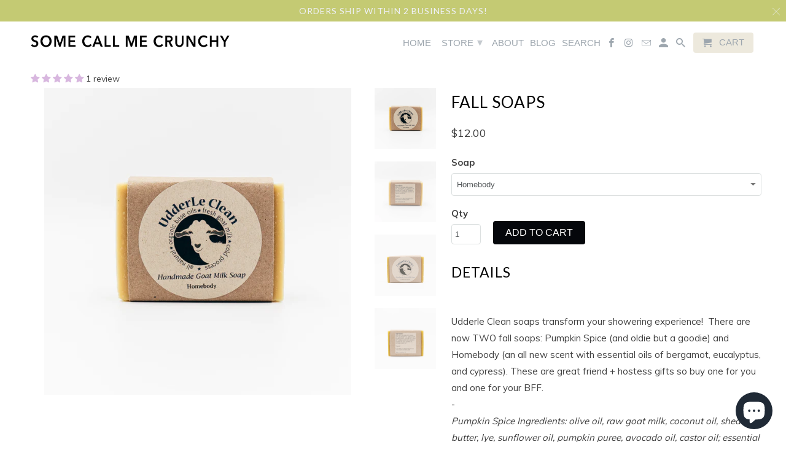

--- FILE ---
content_type: text/html; charset=utf-8
request_url: https://somecallmecrunchy.com/collections/cozy-warm-the-fall-collection/products/fall-soaps
body_size: 30932
content:

<!DOCTYPE html>
<html lang="en" class="no-js">
  <head>
    <meta charset="utf-8">
    <meta http-equiv="cleartype" content="on">
    <meta name="robots" content="index,follow">

    
    <title>Fall Soaps - Some Call Me Crunchy</title>

    
      <meta name="description" content="Details Udderle Clean soaps transform your showering experience!  There are now TWO fall soaps: Pumpkin Spice (and oldie but a goodie) and Homebody (an all new scent with essential oils of bergamot, eucalyptus, and cypress). These are great friend + hostess gifts so buy one for you and one for your BFF.  - Pumpkin Spic" />
    

    <!-- Custom Fonts -->
    
      <link href="//fonts.googleapis.com/css?family=.|Lato:light,normal,bold|Lato:light,normal,bold|Muli:light,normal,bold|Muli:light,normal,bold|Muli:light,normal,bold" rel="stylesheet" type="text/css" />
    

    

<meta name="author" content="Some Call Me Crunchy">
<meta property="og:url" content="https://somecallmecrunchy.com/products/fall-soaps">
<meta property="og:site_name" content="Some Call Me Crunchy">


  <meta property="og:type" content="product">
  <meta property="og:title" content="Fall Soaps">
  
    <meta property="og:image" content="http://somecallmecrunchy.com/cdn/shop/products/SCMC_Fall22-4858-2_600x.jpg?v=1662919481">
    <meta property="og:image:secure_url" content="https://somecallmecrunchy.com/cdn/shop/products/SCMC_Fall22-4858-2_600x.jpg?v=1662919481">
    
  
    <meta property="og:image" content="http://somecallmecrunchy.com/cdn/shop/products/SCMC_Fall22-4862-2_600x.jpg?v=1662919481">
    <meta property="og:image:secure_url" content="https://somecallmecrunchy.com/cdn/shop/products/SCMC_Fall22-4862-2_600x.jpg?v=1662919481">
    
  
    <meta property="og:image" content="http://somecallmecrunchy.com/cdn/shop/products/SCMCFall2021-2467-2_600x.jpg?v=1662919481">
    <meta property="og:image:secure_url" content="https://somecallmecrunchy.com/cdn/shop/products/SCMCFall2021-2467-2_600x.jpg?v=1662919481">
    
  
  <meta property="og:price:amount" content="12.00">
  <meta property="og:price:currency" content="USD">


  <meta property="og:description" content="Details Udderle Clean soaps transform your showering experience!  There are now TWO fall soaps: Pumpkin Spice (and oldie but a goodie) and Homebody (an all new scent with essential oils of bergamot, eucalyptus, and cypress). These are great friend + hostess gifts so buy one for you and one for your BFF.  - Pumpkin Spic">




<meta name="twitter:card" content="summary">

  <meta name="twitter:title" content="Fall Soaps">
  <meta name="twitter:description" content="
Details




Udderle Clean soaps transform your showering experience!  There are now TWO fall soaps: Pumpkin Spice (and oldie but a goodie) and Homebody (an all new scent with essential oils of bergamot, eucalyptus, and cypress). These are great friend + hostess gifts so buy one for you and one for your BFF. 

-




Pumpkin Spice Ingredients: olive oil, raw goat milk, coconut oil, shea butter, lye, sunflower oil, pumpkin puree, avocado oil, castor oil; essential oils of orange, cinnamon, clove, and nutmeg

-

Homebody Ingredients:  olive oil, raw goat milk, coconut oil, lye, shea butter, sunflower oil, avocado oil; essential oils of bergamot, eucalyptus, and cypress. 
 
_____
These statements have not been evaluated by the Food and Drug Administration. This product is not intended to diagnose, treat, cure or prevent disease. 
 ">
  <meta name="twitter:image" content="https://somecallmecrunchy.com/cdn/shop/products/SCMC_Fall22-4858-2_240x.jpg?v=1662919481">
  <meta name="twitter:image:width" content="240">
  <meta name="twitter:image:height" content="240">



    
      <link rel="prev" href="/collections/cozy-warm-the-fall-collection/products/pumpkin-scrub">
    
    
      <link rel="next" href="/collections/cozy-warm-the-fall-collection/products/harry-potter-house-pencils">
    

    <!-- Mobile Specific Metas -->
    <meta name="HandheldFriendly" content="True">
    <meta name="MobileOptimized" content="320">
    <meta name="viewport" content="width=device-width,initial-scale=1">
    <meta name="theme-color" content="#ffffff">

    <!-- Stylesheets for Retina 4.2.3 -->
    <link href="//somecallmecrunchy.com/cdn/shop/t/4/assets/styles.scss.css?v=107359193970156616481763203082" rel="stylesheet" type="text/css" media="all" />
    <!--[if lte IE 9]>
      <link href="//somecallmecrunchy.com/cdn/shop/t/4/assets/ie.css?v=16370617434440559491515186906" rel="stylesheet" type="text/css" media="all" />
    <![endif]-->

    
      <link rel="shortcut icon" type="image/x-icon" href="//somecallmecrunchy.com/cdn/shop/files/favicon_32x32.png?v=1613160503">
    

    <link rel="canonical" href="https://somecallmecrunchy.com/products/fall-soaps" />

    

    <script src="//somecallmecrunchy.com/cdn/shop/t/4/assets/app.js?v=127373124368141852441610645316" type="text/javascript"></script>
    <script>window.performance && window.performance.mark && window.performance.mark('shopify.content_for_header.start');</script><meta id="shopify-digital-wallet" name="shopify-digital-wallet" content="/25504564/digital_wallets/dialog">
<meta name="shopify-checkout-api-token" content="a2fdd9222d7a62ea78581e3857ad0f68">
<meta id="in-context-paypal-metadata" data-shop-id="25504564" data-venmo-supported="false" data-environment="production" data-locale="en_US" data-paypal-v4="true" data-currency="USD">
<link rel="alternate" type="application/json+oembed" href="https://somecallmecrunchy.com/products/fall-soaps.oembed">
<script async="async" src="/checkouts/internal/preloads.js?locale=en-US"></script>
<link rel="preconnect" href="https://shop.app" crossorigin="anonymous">
<script async="async" src="https://shop.app/checkouts/internal/preloads.js?locale=en-US&shop_id=25504564" crossorigin="anonymous"></script>
<script id="apple-pay-shop-capabilities" type="application/json">{"shopId":25504564,"countryCode":"US","currencyCode":"USD","merchantCapabilities":["supports3DS"],"merchantId":"gid:\/\/shopify\/Shop\/25504564","merchantName":"Some Call Me Crunchy","requiredBillingContactFields":["postalAddress","email"],"requiredShippingContactFields":["postalAddress","email"],"shippingType":"shipping","supportedNetworks":["visa","masterCard","amex","discover","elo","jcb"],"total":{"type":"pending","label":"Some Call Me Crunchy","amount":"1.00"},"shopifyPaymentsEnabled":true,"supportsSubscriptions":true}</script>
<script id="shopify-features" type="application/json">{"accessToken":"a2fdd9222d7a62ea78581e3857ad0f68","betas":["rich-media-storefront-analytics"],"domain":"somecallmecrunchy.com","predictiveSearch":true,"shopId":25504564,"locale":"en"}</script>
<script>var Shopify = Shopify || {};
Shopify.shop = "some-call-me-crunchy-essential-oil-creations.myshopify.com";
Shopify.locale = "en";
Shopify.currency = {"active":"USD","rate":"1.0"};
Shopify.country = "US";
Shopify.theme = {"name":"Live Retina","id":20333363242,"schema_name":"Retina","schema_version":"4.2.3","theme_store_id":601,"role":"main"};
Shopify.theme.handle = "null";
Shopify.theme.style = {"id":null,"handle":null};
Shopify.cdnHost = "somecallmecrunchy.com/cdn";
Shopify.routes = Shopify.routes || {};
Shopify.routes.root = "/";</script>
<script type="module">!function(o){(o.Shopify=o.Shopify||{}).modules=!0}(window);</script>
<script>!function(o){function n(){var o=[];function n(){o.push(Array.prototype.slice.apply(arguments))}return n.q=o,n}var t=o.Shopify=o.Shopify||{};t.loadFeatures=n(),t.autoloadFeatures=n()}(window);</script>
<script>
  window.ShopifyPay = window.ShopifyPay || {};
  window.ShopifyPay.apiHost = "shop.app\/pay";
  window.ShopifyPay.redirectState = null;
</script>
<script id="shop-js-analytics" type="application/json">{"pageType":"product"}</script>
<script defer="defer" async type="module" src="//somecallmecrunchy.com/cdn/shopifycloud/shop-js/modules/v2/client.init-shop-cart-sync_BdyHc3Nr.en.esm.js"></script>
<script defer="defer" async type="module" src="//somecallmecrunchy.com/cdn/shopifycloud/shop-js/modules/v2/chunk.common_Daul8nwZ.esm.js"></script>
<script type="module">
  await import("//somecallmecrunchy.com/cdn/shopifycloud/shop-js/modules/v2/client.init-shop-cart-sync_BdyHc3Nr.en.esm.js");
await import("//somecallmecrunchy.com/cdn/shopifycloud/shop-js/modules/v2/chunk.common_Daul8nwZ.esm.js");

  window.Shopify.SignInWithShop?.initShopCartSync?.({"fedCMEnabled":true,"windoidEnabled":true});

</script>
<script>
  window.Shopify = window.Shopify || {};
  if (!window.Shopify.featureAssets) window.Shopify.featureAssets = {};
  window.Shopify.featureAssets['shop-js'] = {"shop-cart-sync":["modules/v2/client.shop-cart-sync_QYOiDySF.en.esm.js","modules/v2/chunk.common_Daul8nwZ.esm.js"],"init-fed-cm":["modules/v2/client.init-fed-cm_DchLp9rc.en.esm.js","modules/v2/chunk.common_Daul8nwZ.esm.js"],"shop-button":["modules/v2/client.shop-button_OV7bAJc5.en.esm.js","modules/v2/chunk.common_Daul8nwZ.esm.js"],"init-windoid":["modules/v2/client.init-windoid_DwxFKQ8e.en.esm.js","modules/v2/chunk.common_Daul8nwZ.esm.js"],"shop-cash-offers":["modules/v2/client.shop-cash-offers_DWtL6Bq3.en.esm.js","modules/v2/chunk.common_Daul8nwZ.esm.js","modules/v2/chunk.modal_CQq8HTM6.esm.js"],"shop-toast-manager":["modules/v2/client.shop-toast-manager_CX9r1SjA.en.esm.js","modules/v2/chunk.common_Daul8nwZ.esm.js"],"init-shop-email-lookup-coordinator":["modules/v2/client.init-shop-email-lookup-coordinator_UhKnw74l.en.esm.js","modules/v2/chunk.common_Daul8nwZ.esm.js"],"pay-button":["modules/v2/client.pay-button_DzxNnLDY.en.esm.js","modules/v2/chunk.common_Daul8nwZ.esm.js"],"avatar":["modules/v2/client.avatar_BTnouDA3.en.esm.js"],"init-shop-cart-sync":["modules/v2/client.init-shop-cart-sync_BdyHc3Nr.en.esm.js","modules/v2/chunk.common_Daul8nwZ.esm.js"],"shop-login-button":["modules/v2/client.shop-login-button_D8B466_1.en.esm.js","modules/v2/chunk.common_Daul8nwZ.esm.js","modules/v2/chunk.modal_CQq8HTM6.esm.js"],"init-customer-accounts-sign-up":["modules/v2/client.init-customer-accounts-sign-up_C8fpPm4i.en.esm.js","modules/v2/client.shop-login-button_D8B466_1.en.esm.js","modules/v2/chunk.common_Daul8nwZ.esm.js","modules/v2/chunk.modal_CQq8HTM6.esm.js"],"init-shop-for-new-customer-accounts":["modules/v2/client.init-shop-for-new-customer-accounts_CVTO0Ztu.en.esm.js","modules/v2/client.shop-login-button_D8B466_1.en.esm.js","modules/v2/chunk.common_Daul8nwZ.esm.js","modules/v2/chunk.modal_CQq8HTM6.esm.js"],"init-customer-accounts":["modules/v2/client.init-customer-accounts_dRgKMfrE.en.esm.js","modules/v2/client.shop-login-button_D8B466_1.en.esm.js","modules/v2/chunk.common_Daul8nwZ.esm.js","modules/v2/chunk.modal_CQq8HTM6.esm.js"],"shop-follow-button":["modules/v2/client.shop-follow-button_CkZpjEct.en.esm.js","modules/v2/chunk.common_Daul8nwZ.esm.js","modules/v2/chunk.modal_CQq8HTM6.esm.js"],"lead-capture":["modules/v2/client.lead-capture_BntHBhfp.en.esm.js","modules/v2/chunk.common_Daul8nwZ.esm.js","modules/v2/chunk.modal_CQq8HTM6.esm.js"],"checkout-modal":["modules/v2/client.checkout-modal_CfxcYbTm.en.esm.js","modules/v2/chunk.common_Daul8nwZ.esm.js","modules/v2/chunk.modal_CQq8HTM6.esm.js"],"shop-login":["modules/v2/client.shop-login_Da4GZ2H6.en.esm.js","modules/v2/chunk.common_Daul8nwZ.esm.js","modules/v2/chunk.modal_CQq8HTM6.esm.js"],"payment-terms":["modules/v2/client.payment-terms_MV4M3zvL.en.esm.js","modules/v2/chunk.common_Daul8nwZ.esm.js","modules/v2/chunk.modal_CQq8HTM6.esm.js"]};
</script>
<script>(function() {
  var isLoaded = false;
  function asyncLoad() {
    if (isLoaded) return;
    isLoaded = true;
    var urls = ["https:\/\/js.smile.io\/v1\/smile-shopify.js?shop=some-call-me-crunchy-essential-oil-creations.myshopify.com","https:\/\/chimpstatic.com\/mcjs-connected\/js\/users\/90f9b3fe426e9d1c3c7e7f8a6\/a60068c8e0312c307bf464e58.js?shop=some-call-me-crunchy-essential-oil-creations.myshopify.com"];
    for (var i = 0; i < urls.length; i++) {
      var s = document.createElement('script');
      s.type = 'text/javascript';
      s.async = true;
      s.src = urls[i];
      var x = document.getElementsByTagName('script')[0];
      x.parentNode.insertBefore(s, x);
    }
  };
  if(window.attachEvent) {
    window.attachEvent('onload', asyncLoad);
  } else {
    window.addEventListener('load', asyncLoad, false);
  }
})();</script>
<script id="__st">var __st={"a":25504564,"offset":-18000,"reqid":"55142b5b-1b00-4ca9-8357-e5e21c9bda95-1769002570","pageurl":"somecallmecrunchy.com\/collections\/cozy-warm-the-fall-collection\/products\/fall-soaps","u":"e58435229052","p":"product","rtyp":"product","rid":6978303590600};</script>
<script>window.ShopifyPaypalV4VisibilityTracking = true;</script>
<script id="captcha-bootstrap">!function(){'use strict';const t='contact',e='account',n='new_comment',o=[[t,t],['blogs',n],['comments',n],[t,'customer']],c=[[e,'customer_login'],[e,'guest_login'],[e,'recover_customer_password'],[e,'create_customer']],r=t=>t.map((([t,e])=>`form[action*='/${t}']:not([data-nocaptcha='true']) input[name='form_type'][value='${e}']`)).join(','),a=t=>()=>t?[...document.querySelectorAll(t)].map((t=>t.form)):[];function s(){const t=[...o],e=r(t);return a(e)}const i='password',u='form_key',d=['recaptcha-v3-token','g-recaptcha-response','h-captcha-response',i],f=()=>{try{return window.sessionStorage}catch{return}},m='__shopify_v',_=t=>t.elements[u];function p(t,e,n=!1){try{const o=window.sessionStorage,c=JSON.parse(o.getItem(e)),{data:r}=function(t){const{data:e,action:n}=t;return t[m]||n?{data:e,action:n}:{data:t,action:n}}(c);for(const[e,n]of Object.entries(r))t.elements[e]&&(t.elements[e].value=n);n&&o.removeItem(e)}catch(o){console.error('form repopulation failed',{error:o})}}const l='form_type',E='cptcha';function T(t){t.dataset[E]=!0}const w=window,h=w.document,L='Shopify',v='ce_forms',y='captcha';let A=!1;((t,e)=>{const n=(g='f06e6c50-85a8-45c8-87d0-21a2b65856fe',I='https://cdn.shopify.com/shopifycloud/storefront-forms-hcaptcha/ce_storefront_forms_captcha_hcaptcha.v1.5.2.iife.js',D={infoText:'Protected by hCaptcha',privacyText:'Privacy',termsText:'Terms'},(t,e,n)=>{const o=w[L][v],c=o.bindForm;if(c)return c(t,g,e,D).then(n);var r;o.q.push([[t,g,e,D],n]),r=I,A||(h.body.append(Object.assign(h.createElement('script'),{id:'captcha-provider',async:!0,src:r})),A=!0)});var g,I,D;w[L]=w[L]||{},w[L][v]=w[L][v]||{},w[L][v].q=[],w[L][y]=w[L][y]||{},w[L][y].protect=function(t,e){n(t,void 0,e),T(t)},Object.freeze(w[L][y]),function(t,e,n,w,h,L){const[v,y,A,g]=function(t,e,n){const i=e?o:[],u=t?c:[],d=[...i,...u],f=r(d),m=r(i),_=r(d.filter((([t,e])=>n.includes(e))));return[a(f),a(m),a(_),s()]}(w,h,L),I=t=>{const e=t.target;return e instanceof HTMLFormElement?e:e&&e.form},D=t=>v().includes(t);t.addEventListener('submit',(t=>{const e=I(t);if(!e)return;const n=D(e)&&!e.dataset.hcaptchaBound&&!e.dataset.recaptchaBound,o=_(e),c=g().includes(e)&&(!o||!o.value);(n||c)&&t.preventDefault(),c&&!n&&(function(t){try{if(!f())return;!function(t){const e=f();if(!e)return;const n=_(t);if(!n)return;const o=n.value;o&&e.removeItem(o)}(t);const e=Array.from(Array(32),(()=>Math.random().toString(36)[2])).join('');!function(t,e){_(t)||t.append(Object.assign(document.createElement('input'),{type:'hidden',name:u})),t.elements[u].value=e}(t,e),function(t,e){const n=f();if(!n)return;const o=[...t.querySelectorAll(`input[type='${i}']`)].map((({name:t})=>t)),c=[...d,...o],r={};for(const[a,s]of new FormData(t).entries())c.includes(a)||(r[a]=s);n.setItem(e,JSON.stringify({[m]:1,action:t.action,data:r}))}(t,e)}catch(e){console.error('failed to persist form',e)}}(e),e.submit())}));const S=(t,e)=>{t&&!t.dataset[E]&&(n(t,e.some((e=>e===t))),T(t))};for(const o of['focusin','change'])t.addEventListener(o,(t=>{const e=I(t);D(e)&&S(e,y())}));const B=e.get('form_key'),M=e.get(l),P=B&&M;t.addEventListener('DOMContentLoaded',(()=>{const t=y();if(P)for(const e of t)e.elements[l].value===M&&p(e,B);[...new Set([...A(),...v().filter((t=>'true'===t.dataset.shopifyCaptcha))])].forEach((e=>S(e,t)))}))}(h,new URLSearchParams(w.location.search),n,t,e,['guest_login'])})(!0,!0)}();</script>
<script integrity="sha256-4kQ18oKyAcykRKYeNunJcIwy7WH5gtpwJnB7kiuLZ1E=" data-source-attribution="shopify.loadfeatures" defer="defer" src="//somecallmecrunchy.com/cdn/shopifycloud/storefront/assets/storefront/load_feature-a0a9edcb.js" crossorigin="anonymous"></script>
<script crossorigin="anonymous" defer="defer" src="//somecallmecrunchy.com/cdn/shopifycloud/storefront/assets/shopify_pay/storefront-65b4c6d7.js?v=20250812"></script>
<script data-source-attribution="shopify.dynamic_checkout.dynamic.init">var Shopify=Shopify||{};Shopify.PaymentButton=Shopify.PaymentButton||{isStorefrontPortableWallets:!0,init:function(){window.Shopify.PaymentButton.init=function(){};var t=document.createElement("script");t.src="https://somecallmecrunchy.com/cdn/shopifycloud/portable-wallets/latest/portable-wallets.en.js",t.type="module",document.head.appendChild(t)}};
</script>
<script data-source-attribution="shopify.dynamic_checkout.buyer_consent">
  function portableWalletsHideBuyerConsent(e){var t=document.getElementById("shopify-buyer-consent"),n=document.getElementById("shopify-subscription-policy-button");t&&n&&(t.classList.add("hidden"),t.setAttribute("aria-hidden","true"),n.removeEventListener("click",e))}function portableWalletsShowBuyerConsent(e){var t=document.getElementById("shopify-buyer-consent"),n=document.getElementById("shopify-subscription-policy-button");t&&n&&(t.classList.remove("hidden"),t.removeAttribute("aria-hidden"),n.addEventListener("click",e))}window.Shopify?.PaymentButton&&(window.Shopify.PaymentButton.hideBuyerConsent=portableWalletsHideBuyerConsent,window.Shopify.PaymentButton.showBuyerConsent=portableWalletsShowBuyerConsent);
</script>
<script data-source-attribution="shopify.dynamic_checkout.cart.bootstrap">document.addEventListener("DOMContentLoaded",(function(){function t(){return document.querySelector("shopify-accelerated-checkout-cart, shopify-accelerated-checkout")}if(t())Shopify.PaymentButton.init();else{new MutationObserver((function(e,n){t()&&(Shopify.PaymentButton.init(),n.disconnect())})).observe(document.body,{childList:!0,subtree:!0})}}));
</script>
<link id="shopify-accelerated-checkout-styles" rel="stylesheet" media="screen" href="https://somecallmecrunchy.com/cdn/shopifycloud/portable-wallets/latest/accelerated-checkout-backwards-compat.css" crossorigin="anonymous">
<style id="shopify-accelerated-checkout-cart">
        #shopify-buyer-consent {
  margin-top: 1em;
  display: inline-block;
  width: 100%;
}

#shopify-buyer-consent.hidden {
  display: none;
}

#shopify-subscription-policy-button {
  background: none;
  border: none;
  padding: 0;
  text-decoration: underline;
  font-size: inherit;
  cursor: pointer;
}

#shopify-subscription-policy-button::before {
  box-shadow: none;
}

      </style>

<script>window.performance && window.performance.mark && window.performance.mark('shopify.content_for_header.end');</script>
  <!-- BEGIN app block: shopify://apps/judge-me-reviews/blocks/judgeme_core/61ccd3b1-a9f2-4160-9fe9-4fec8413e5d8 --><!-- Start of Judge.me Core -->






<link rel="dns-prefetch" href="https://cdnwidget.judge.me">
<link rel="dns-prefetch" href="https://cdn.judge.me">
<link rel="dns-prefetch" href="https://cdn1.judge.me">
<link rel="dns-prefetch" href="https://api.judge.me">

<script data-cfasync='false' class='jdgm-settings-script'>window.jdgmSettings={"pagination":5,"disable_web_reviews":false,"badge_no_review_text":"No reviews","badge_n_reviews_text":"{{ n }} review/reviews","hide_badge_preview_if_no_reviews":true,"badge_hide_text":false,"enforce_center_preview_badge":false,"widget_title":"Customer Reviews","widget_open_form_text":"Write a review","widget_close_form_text":"Cancel review","widget_refresh_page_text":"Refresh page","widget_summary_text":"Based on {{ number_of_reviews }} review/reviews","widget_no_review_text":"Be the first to write a review","widget_name_field_text":"Display name","widget_verified_name_field_text":"Verified Name (public)","widget_name_placeholder_text":"Display name","widget_required_field_error_text":"This field is required.","widget_email_field_text":"Email address","widget_verified_email_field_text":"Verified Email (private, can not be edited)","widget_email_placeholder_text":"Your email address","widget_email_field_error_text":"Please enter a valid email address.","widget_rating_field_text":"Rating","widget_review_title_field_text":"Review Title","widget_review_title_placeholder_text":"Give your review a title","widget_review_body_field_text":"Review content","widget_review_body_placeholder_text":"Start writing here...","widget_pictures_field_text":"Picture/Video (optional)","widget_submit_review_text":"Submit Review","widget_submit_verified_review_text":"Submit Verified Review","widget_submit_success_msg_with_auto_publish":"Thank you! Please refresh the page in a few moments to see your review. You can remove or edit your review by logging into \u003ca href='https://judge.me/login' target='_blank' rel='nofollow noopener'\u003eJudge.me\u003c/a\u003e","widget_submit_success_msg_no_auto_publish":"Thank you! Your review will be published as soon as it is approved by the shop admin. You can remove or edit your review by logging into \u003ca href='https://judge.me/login' target='_blank' rel='nofollow noopener'\u003eJudge.me\u003c/a\u003e","widget_show_default_reviews_out_of_total_text":"Showing {{ n_reviews_shown }} out of {{ n_reviews }} reviews.","widget_show_all_link_text":"Show all","widget_show_less_link_text":"Show less","widget_author_said_text":"{{ reviewer_name }} said:","widget_days_text":"{{ n }} days ago","widget_weeks_text":"{{ n }} week/weeks ago","widget_months_text":"{{ n }} month/months ago","widget_years_text":"{{ n }} year/years ago","widget_yesterday_text":"Yesterday","widget_today_text":"Today","widget_replied_text":"\u003e\u003e {{ shop_name }} replied:","widget_read_more_text":"Read more","widget_reviewer_name_as_initial":"","widget_rating_filter_color":"#fbcd0a","widget_rating_filter_see_all_text":"See all reviews","widget_sorting_most_recent_text":"Most Recent","widget_sorting_highest_rating_text":"Highest Rating","widget_sorting_lowest_rating_text":"Lowest Rating","widget_sorting_with_pictures_text":"Only Pictures","widget_sorting_most_helpful_text":"Most Helpful","widget_open_question_form_text":"Ask a question","widget_reviews_subtab_text":"Reviews","widget_questions_subtab_text":"Questions","widget_question_label_text":"Question","widget_answer_label_text":"Answer","widget_question_placeholder_text":"Write your question here","widget_submit_question_text":"Submit Question","widget_question_submit_success_text":"Thank you for your question! We will notify you once it gets answered.","verified_badge_text":"Verified","verified_badge_bg_color":"","verified_badge_text_color":"","verified_badge_placement":"left-of-reviewer-name","widget_review_max_height":"","widget_hide_border":false,"widget_social_share":false,"widget_thumb":false,"widget_review_location_show":false,"widget_location_format":"","all_reviews_include_out_of_store_products":true,"all_reviews_out_of_store_text":"(out of store)","all_reviews_pagination":100,"all_reviews_product_name_prefix_text":"about","enable_review_pictures":true,"enable_question_anwser":false,"widget_theme":"default","review_date_format":"mm/dd/yyyy","default_sort_method":"most-recent","widget_product_reviews_subtab_text":"Product Reviews","widget_shop_reviews_subtab_text":"Shop Reviews","widget_other_products_reviews_text":"Reviews for other products","widget_store_reviews_subtab_text":"Store reviews","widget_no_store_reviews_text":"This store hasn't received any reviews yet","widget_web_restriction_product_reviews_text":"This product hasn't received any reviews yet","widget_no_items_text":"No items found","widget_show_more_text":"Show more","widget_write_a_store_review_text":"Write a Store Review","widget_other_languages_heading":"Reviews in Other Languages","widget_translate_review_text":"Translate review to {{ language }}","widget_translating_review_text":"Translating...","widget_show_original_translation_text":"Show original ({{ language }})","widget_translate_review_failed_text":"Review couldn't be translated.","widget_translate_review_retry_text":"Retry","widget_translate_review_try_again_later_text":"Try again later","show_product_url_for_grouped_product":false,"widget_sorting_pictures_first_text":"Pictures First","show_pictures_on_all_rev_page_mobile":false,"show_pictures_on_all_rev_page_desktop":false,"floating_tab_hide_mobile_install_preference":false,"floating_tab_button_name":"★ Reviews","floating_tab_title":"Let customers speak for us","floating_tab_button_color":"","floating_tab_button_background_color":"","floating_tab_url":"","floating_tab_url_enabled":false,"floating_tab_tab_style":"text","all_reviews_text_badge_text":"Customers rate us {{ shop.metafields.judgeme.all_reviews_rating | round: 1 }}/5 based on {{ shop.metafields.judgeme.all_reviews_count }} reviews.","all_reviews_text_badge_text_branded_style":"{{ shop.metafields.judgeme.all_reviews_rating | round: 1 }} out of 5 stars based on {{ shop.metafields.judgeme.all_reviews_count }} reviews","is_all_reviews_text_badge_a_link":false,"show_stars_for_all_reviews_text_badge":false,"all_reviews_text_badge_url":"","all_reviews_text_style":"branded","all_reviews_text_color_style":"judgeme_brand_color","all_reviews_text_color":"#108474","all_reviews_text_show_jm_brand":true,"featured_carousel_show_header":true,"featured_carousel_title":"Let customers speak for us","testimonials_carousel_title":"Customers are saying","videos_carousel_title":"Real customer stories","cards_carousel_title":"Customers are saying","featured_carousel_count_text":"from {{ n }} reviews","featured_carousel_add_link_to_all_reviews_page":false,"featured_carousel_url":"","featured_carousel_show_images":true,"featured_carousel_autoslide_interval":5,"featured_carousel_arrows_on_the_sides":false,"featured_carousel_height":250,"featured_carousel_width":80,"featured_carousel_image_size":0,"featured_carousel_image_height":250,"featured_carousel_arrow_color":"#eeeeee","verified_count_badge_style":"branded","verified_count_badge_orientation":"horizontal","verified_count_badge_color_style":"judgeme_brand_color","verified_count_badge_color":"#108474","is_verified_count_badge_a_link":false,"verified_count_badge_url":"","verified_count_badge_show_jm_brand":true,"widget_rating_preset_default":5,"widget_first_sub_tab":"product-reviews","widget_show_histogram":true,"widget_histogram_use_custom_color":false,"widget_pagination_use_custom_color":false,"widget_star_use_custom_color":false,"widget_verified_badge_use_custom_color":false,"widget_write_review_use_custom_color":false,"picture_reminder_submit_button":"Upload Pictures","enable_review_videos":false,"mute_video_by_default":false,"widget_sorting_videos_first_text":"Videos First","widget_review_pending_text":"Pending","featured_carousel_items_for_large_screen":3,"social_share_options_order":"Facebook,Twitter","remove_microdata_snippet":false,"disable_json_ld":false,"enable_json_ld_products":false,"preview_badge_show_question_text":false,"preview_badge_no_question_text":"No questions","preview_badge_n_question_text":"{{ number_of_questions }} question/questions","qa_badge_show_icon":false,"qa_badge_position":"same-row","remove_judgeme_branding":false,"widget_add_search_bar":false,"widget_search_bar_placeholder":"Search","widget_sorting_verified_only_text":"Verified only","featured_carousel_theme":"default","featured_carousel_show_rating":true,"featured_carousel_show_title":true,"featured_carousel_show_body":true,"featured_carousel_show_date":false,"featured_carousel_show_reviewer":true,"featured_carousel_show_product":false,"featured_carousel_header_background_color":"#108474","featured_carousel_header_text_color":"#ffffff","featured_carousel_name_product_separator":"reviewed","featured_carousel_full_star_background":"#108474","featured_carousel_empty_star_background":"#dadada","featured_carousel_vertical_theme_background":"#f9fafb","featured_carousel_verified_badge_enable":true,"featured_carousel_verified_badge_color":"#108474","featured_carousel_border_style":"round","featured_carousel_review_line_length_limit":3,"featured_carousel_more_reviews_button_text":"Read more reviews","featured_carousel_view_product_button_text":"View product","all_reviews_page_load_reviews_on":"scroll","all_reviews_page_load_more_text":"Load More Reviews","disable_fb_tab_reviews":false,"enable_ajax_cdn_cache":false,"widget_advanced_speed_features":5,"widget_public_name_text":"displayed publicly like","default_reviewer_name":"John Smith","default_reviewer_name_has_non_latin":true,"widget_reviewer_anonymous":"Anonymous","medals_widget_title":"Judge.me Review Medals","medals_widget_background_color":"#f9fafb","medals_widget_position":"footer_all_pages","medals_widget_border_color":"#f9fafb","medals_widget_verified_text_position":"left","medals_widget_use_monochromatic_version":false,"medals_widget_elements_color":"#108474","show_reviewer_avatar":true,"widget_invalid_yt_video_url_error_text":"Not a YouTube video URL","widget_max_length_field_error_text":"Please enter no more than {0} characters.","widget_show_country_flag":false,"widget_show_collected_via_shop_app":true,"widget_verified_by_shop_badge_style":"light","widget_verified_by_shop_text":"Verified by Shop","widget_show_photo_gallery":false,"widget_load_with_code_splitting":true,"widget_ugc_install_preference":false,"widget_ugc_title":"Made by us, Shared by you","widget_ugc_subtitle":"Tag us to see your picture featured in our page","widget_ugc_arrows_color":"#ffffff","widget_ugc_primary_button_text":"Buy Now","widget_ugc_primary_button_background_color":"#108474","widget_ugc_primary_button_text_color":"#ffffff","widget_ugc_primary_button_border_width":"0","widget_ugc_primary_button_border_style":"none","widget_ugc_primary_button_border_color":"#108474","widget_ugc_primary_button_border_radius":"25","widget_ugc_secondary_button_text":"Load More","widget_ugc_secondary_button_background_color":"#ffffff","widget_ugc_secondary_button_text_color":"#108474","widget_ugc_secondary_button_border_width":"2","widget_ugc_secondary_button_border_style":"solid","widget_ugc_secondary_button_border_color":"#108474","widget_ugc_secondary_button_border_radius":"25","widget_ugc_reviews_button_text":"View Reviews","widget_ugc_reviews_button_background_color":"#ffffff","widget_ugc_reviews_button_text_color":"#108474","widget_ugc_reviews_button_border_width":"2","widget_ugc_reviews_button_border_style":"solid","widget_ugc_reviews_button_border_color":"#108474","widget_ugc_reviews_button_border_radius":"25","widget_ugc_reviews_button_link_to":"judgeme-reviews-page","widget_ugc_show_post_date":true,"widget_ugc_max_width":"800","widget_rating_metafield_value_type":true,"widget_primary_color":"#D8B7DF","widget_enable_secondary_color":false,"widget_secondary_color":"#edf5f5","widget_summary_average_rating_text":"{{ average_rating }} out of 5","widget_media_grid_title":"Customer photos \u0026 videos","widget_media_grid_see_more_text":"See more","widget_round_style":false,"widget_show_product_medals":true,"widget_verified_by_judgeme_text":"Verified by Judge.me","widget_show_store_medals":true,"widget_verified_by_judgeme_text_in_store_medals":"Verified by Judge.me","widget_media_field_exceed_quantity_message":"Sorry, we can only accept {{ max_media }} for one review.","widget_media_field_exceed_limit_message":"{{ file_name }} is too large, please select a {{ media_type }} less than {{ size_limit }}MB.","widget_review_submitted_text":"Review Submitted!","widget_question_submitted_text":"Question Submitted!","widget_close_form_text_question":"Cancel","widget_write_your_answer_here_text":"Write your answer here","widget_enabled_branded_link":true,"widget_show_collected_by_judgeme":true,"widget_reviewer_name_color":"","widget_write_review_text_color":"","widget_write_review_bg_color":"","widget_collected_by_judgeme_text":"collected by Judge.me","widget_pagination_type":"standard","widget_load_more_text":"Load More","widget_load_more_color":"#108474","widget_full_review_text":"Full Review","widget_read_more_reviews_text":"Read More Reviews","widget_read_questions_text":"Read Questions","widget_questions_and_answers_text":"Questions \u0026 Answers","widget_verified_by_text":"Verified by","widget_verified_text":"Verified","widget_number_of_reviews_text":"{{ number_of_reviews }} reviews","widget_back_button_text":"Back","widget_next_button_text":"Next","widget_custom_forms_filter_button":"Filters","custom_forms_style":"horizontal","widget_show_review_information":false,"how_reviews_are_collected":"How reviews are collected?","widget_show_review_keywords":false,"widget_gdpr_statement":"How we use your data: We'll only contact you about the review you left, and only if necessary. By submitting your review, you agree to Judge.me's \u003ca href='https://judge.me/terms' target='_blank' rel='nofollow noopener'\u003eterms\u003c/a\u003e, \u003ca href='https://judge.me/privacy' target='_blank' rel='nofollow noopener'\u003eprivacy\u003c/a\u003e and \u003ca href='https://judge.me/content-policy' target='_blank' rel='nofollow noopener'\u003econtent\u003c/a\u003e policies.","widget_multilingual_sorting_enabled":false,"widget_translate_review_content_enabled":false,"widget_translate_review_content_method":"manual","popup_widget_review_selection":"automatically_with_pictures","popup_widget_round_border_style":true,"popup_widget_show_title":true,"popup_widget_show_body":true,"popup_widget_show_reviewer":false,"popup_widget_show_product":true,"popup_widget_show_pictures":true,"popup_widget_use_review_picture":true,"popup_widget_show_on_home_page":true,"popup_widget_show_on_product_page":true,"popup_widget_show_on_collection_page":true,"popup_widget_show_on_cart_page":true,"popup_widget_position":"bottom_left","popup_widget_first_review_delay":5,"popup_widget_duration":5,"popup_widget_interval":5,"popup_widget_review_count":5,"popup_widget_hide_on_mobile":true,"review_snippet_widget_round_border_style":true,"review_snippet_widget_card_color":"#FFFFFF","review_snippet_widget_slider_arrows_background_color":"#FFFFFF","review_snippet_widget_slider_arrows_color":"#000000","review_snippet_widget_star_color":"#108474","show_product_variant":false,"all_reviews_product_variant_label_text":"Variant: ","widget_show_verified_branding":true,"widget_ai_summary_title":"Customers say","widget_ai_summary_disclaimer":"AI-powered review summary based on recent customer reviews","widget_show_ai_summary":false,"widget_show_ai_summary_bg":false,"widget_show_review_title_input":true,"redirect_reviewers_invited_via_email":"review_widget","request_store_review_after_product_review":false,"request_review_other_products_in_order":false,"review_form_color_scheme":"default","review_form_corner_style":"square","review_form_star_color":{},"review_form_text_color":"#333333","review_form_background_color":"#ffffff","review_form_field_background_color":"#fafafa","review_form_button_color":{},"review_form_button_text_color":"#ffffff","review_form_modal_overlay_color":"#000000","review_content_screen_title_text":"How would you rate this product?","review_content_introduction_text":"We would love it if you would share a bit about your experience.","store_review_form_title_text":"How would you rate this store?","store_review_form_introduction_text":"We would love it if you would share a bit about your experience.","show_review_guidance_text":true,"one_star_review_guidance_text":"Poor","five_star_review_guidance_text":"Great","customer_information_screen_title_text":"About you","customer_information_introduction_text":"Please tell us more about you.","custom_questions_screen_title_text":"Your experience in more detail","custom_questions_introduction_text":"Here are a few questions to help us understand more about your experience.","review_submitted_screen_title_text":"Thanks for your review!","review_submitted_screen_thank_you_text":"We are processing it and it will appear on the store soon.","review_submitted_screen_email_verification_text":"Please confirm your email by clicking the link we just sent you. This helps us keep reviews authentic.","review_submitted_request_store_review_text":"Would you like to share your experience of shopping with us?","review_submitted_review_other_products_text":"Would you like to review these products?","store_review_screen_title_text":"Would you like to share your experience of shopping with us?","store_review_introduction_text":"We value your feedback and use it to improve. Please share any thoughts or suggestions you have.","reviewer_media_screen_title_picture_text":"Share a picture","reviewer_media_introduction_picture_text":"Upload a photo to support your review.","reviewer_media_screen_title_video_text":"Share a video","reviewer_media_introduction_video_text":"Upload a video to support your review.","reviewer_media_screen_title_picture_or_video_text":"Share a picture or video","reviewer_media_introduction_picture_or_video_text":"Upload a photo or video to support your review.","reviewer_media_youtube_url_text":"Paste your Youtube URL here","advanced_settings_next_step_button_text":"Next","advanced_settings_close_review_button_text":"Close","modal_write_review_flow":false,"write_review_flow_required_text":"Required","write_review_flow_privacy_message_text":"We respect your privacy.","write_review_flow_anonymous_text":"Post review as anonymous","write_review_flow_visibility_text":"This won't be visible to other customers.","write_review_flow_multiple_selection_help_text":"Select as many as you like","write_review_flow_single_selection_help_text":"Select one option","write_review_flow_required_field_error_text":"This field is required","write_review_flow_invalid_email_error_text":"Please enter a valid email address","write_review_flow_max_length_error_text":"Max. {{ max_length }} characters.","write_review_flow_media_upload_text":"\u003cb\u003eClick to upload\u003c/b\u003e or drag and drop","write_review_flow_gdpr_statement":"We'll only contact you about your review if necessary. By submitting your review, you agree to our \u003ca href='https://judge.me/terms' target='_blank' rel='nofollow noopener'\u003eterms and conditions\u003c/a\u003e and \u003ca href='https://judge.me/privacy' target='_blank' rel='nofollow noopener'\u003eprivacy policy\u003c/a\u003e.","rating_only_reviews_enabled":false,"show_negative_reviews_help_screen":false,"new_review_flow_help_screen_rating_threshold":3,"negative_review_resolution_screen_title_text":"Tell us more","negative_review_resolution_text":"Your experience matters to us. If there were issues with your purchase, we're here to help. Feel free to reach out to us, we'd love the opportunity to make things right.","negative_review_resolution_button_text":"Contact us","negative_review_resolution_proceed_with_review_text":"Leave a review","negative_review_resolution_subject":"Issue with purchase from {{ shop_name }}.{{ order_name }}","preview_badge_collection_page_install_status":false,"widget_review_custom_css":"","preview_badge_custom_css":"","preview_badge_stars_count":"5-stars","featured_carousel_custom_css":"","floating_tab_custom_css":"","all_reviews_widget_custom_css":"","medals_widget_custom_css":"","verified_badge_custom_css":"","all_reviews_text_custom_css":"","transparency_badges_collected_via_store_invite":false,"transparency_badges_from_another_provider":false,"transparency_badges_collected_from_store_visitor":false,"transparency_badges_collected_by_verified_review_provider":false,"transparency_badges_earned_reward":false,"transparency_badges_collected_via_store_invite_text":"Review collected via store invitation","transparency_badges_from_another_provider_text":"Review collected from another provider","transparency_badges_collected_from_store_visitor_text":"Review collected from a store visitor","transparency_badges_written_in_google_text":"Review written in Google","transparency_badges_written_in_etsy_text":"Review written in Etsy","transparency_badges_written_in_shop_app_text":"Review written in Shop App","transparency_badges_earned_reward_text":"Review earned a reward for future purchase","product_review_widget_per_page":10,"widget_store_review_label_text":"Review about the store","checkout_comment_extension_title_on_product_page":"Customer Comments","checkout_comment_extension_num_latest_comment_show":5,"checkout_comment_extension_format":"name_and_timestamp","checkout_comment_customer_name":"last_initial","checkout_comment_comment_notification":true,"preview_badge_collection_page_install_preference":false,"preview_badge_home_page_install_preference":false,"preview_badge_product_page_install_preference":false,"review_widget_install_preference":"","review_carousel_install_preference":false,"floating_reviews_tab_install_preference":"none","verified_reviews_count_badge_install_preference":false,"all_reviews_text_install_preference":false,"review_widget_best_location":false,"judgeme_medals_install_preference":false,"review_widget_revamp_enabled":false,"review_widget_qna_enabled":false,"review_widget_header_theme":"minimal","review_widget_widget_title_enabled":true,"review_widget_header_text_size":"medium","review_widget_header_text_weight":"regular","review_widget_average_rating_style":"compact","review_widget_bar_chart_enabled":true,"review_widget_bar_chart_type":"numbers","review_widget_bar_chart_style":"standard","review_widget_expanded_media_gallery_enabled":false,"review_widget_reviews_section_theme":"standard","review_widget_image_style":"thumbnails","review_widget_review_image_ratio":"square","review_widget_stars_size":"medium","review_widget_verified_badge":"standard_text","review_widget_review_title_text_size":"medium","review_widget_review_text_size":"medium","review_widget_review_text_length":"medium","review_widget_number_of_columns_desktop":3,"review_widget_carousel_transition_speed":5,"review_widget_custom_questions_answers_display":"always","review_widget_button_text_color":"#FFFFFF","review_widget_text_color":"#000000","review_widget_lighter_text_color":"#7B7B7B","review_widget_corner_styling":"soft","review_widget_review_word_singular":"review","review_widget_review_word_plural":"reviews","review_widget_voting_label":"Helpful?","review_widget_shop_reply_label":"Reply from {{ shop_name }}:","review_widget_filters_title":"Filters","qna_widget_question_word_singular":"Question","qna_widget_question_word_plural":"Questions","qna_widget_answer_reply_label":"Answer from {{ answerer_name }}:","qna_content_screen_title_text":"Ask a question about this product","qna_widget_question_required_field_error_text":"Please enter your question.","qna_widget_flow_gdpr_statement":"We'll only contact you about your question if necessary. By submitting your question, you agree to our \u003ca href='https://judge.me/terms' target='_blank' rel='nofollow noopener'\u003eterms and conditions\u003c/a\u003e and \u003ca href='https://judge.me/privacy' target='_blank' rel='nofollow noopener'\u003eprivacy policy\u003c/a\u003e.","qna_widget_question_submitted_text":"Thanks for your question!","qna_widget_close_form_text_question":"Close","qna_widget_question_submit_success_text":"We’ll notify you by email when your question is answered.","all_reviews_widget_v2025_enabled":false,"all_reviews_widget_v2025_header_theme":"default","all_reviews_widget_v2025_widget_title_enabled":true,"all_reviews_widget_v2025_header_text_size":"medium","all_reviews_widget_v2025_header_text_weight":"regular","all_reviews_widget_v2025_average_rating_style":"compact","all_reviews_widget_v2025_bar_chart_enabled":true,"all_reviews_widget_v2025_bar_chart_type":"numbers","all_reviews_widget_v2025_bar_chart_style":"standard","all_reviews_widget_v2025_expanded_media_gallery_enabled":false,"all_reviews_widget_v2025_show_store_medals":true,"all_reviews_widget_v2025_show_photo_gallery":true,"all_reviews_widget_v2025_show_review_keywords":false,"all_reviews_widget_v2025_show_ai_summary":false,"all_reviews_widget_v2025_show_ai_summary_bg":false,"all_reviews_widget_v2025_add_search_bar":false,"all_reviews_widget_v2025_default_sort_method":"most-recent","all_reviews_widget_v2025_reviews_per_page":10,"all_reviews_widget_v2025_reviews_section_theme":"default","all_reviews_widget_v2025_image_style":"thumbnails","all_reviews_widget_v2025_review_image_ratio":"square","all_reviews_widget_v2025_stars_size":"medium","all_reviews_widget_v2025_verified_badge":"bold_badge","all_reviews_widget_v2025_review_title_text_size":"medium","all_reviews_widget_v2025_review_text_size":"medium","all_reviews_widget_v2025_review_text_length":"medium","all_reviews_widget_v2025_number_of_columns_desktop":3,"all_reviews_widget_v2025_carousel_transition_speed":5,"all_reviews_widget_v2025_custom_questions_answers_display":"always","all_reviews_widget_v2025_show_product_variant":false,"all_reviews_widget_v2025_show_reviewer_avatar":true,"all_reviews_widget_v2025_reviewer_name_as_initial":"","all_reviews_widget_v2025_review_location_show":false,"all_reviews_widget_v2025_location_format":"","all_reviews_widget_v2025_show_country_flag":false,"all_reviews_widget_v2025_verified_by_shop_badge_style":"light","all_reviews_widget_v2025_social_share":false,"all_reviews_widget_v2025_social_share_options_order":"Facebook,Twitter,LinkedIn,Pinterest","all_reviews_widget_v2025_pagination_type":"standard","all_reviews_widget_v2025_button_text_color":"#FFFFFF","all_reviews_widget_v2025_text_color":"#000000","all_reviews_widget_v2025_lighter_text_color":"#7B7B7B","all_reviews_widget_v2025_corner_styling":"soft","all_reviews_widget_v2025_title":"Customer reviews","all_reviews_widget_v2025_ai_summary_title":"Customers say about this store","all_reviews_widget_v2025_no_review_text":"Be the first to write a review","platform":"shopify","branding_url":"https://app.judge.me/reviews/stores/somecallmecrunchy.com","branding_text":"Powered by Judge.me","locale":"en","reply_name":"Some Call Me Crunchy","widget_version":"3.0","footer":true,"autopublish":true,"review_dates":true,"enable_custom_form":false,"shop_use_review_site":true,"shop_locale":"en","enable_multi_locales_translations":false,"show_review_title_input":true,"review_verification_email_status":"always","can_be_branded":true,"reply_name_text":"Some Call Me Crunchy"};</script> <style class='jdgm-settings-style'>.jdgm-xx{left:0}:root{--jdgm-primary-color: #D8B7DF;--jdgm-secondary-color: rgba(216,183,223,0.1);--jdgm-star-color: #D8B7DF;--jdgm-write-review-text-color: white;--jdgm-write-review-bg-color: #D8B7DF;--jdgm-paginate-color: #D8B7DF;--jdgm-border-radius: 0;--jdgm-reviewer-name-color: #D8B7DF}.jdgm-histogram__bar-content{background-color:#D8B7DF}.jdgm-rev[data-verified-buyer=true] .jdgm-rev__icon.jdgm-rev__icon:after,.jdgm-rev__buyer-badge.jdgm-rev__buyer-badge{color:white;background-color:#D8B7DF}.jdgm-review-widget--small .jdgm-gallery.jdgm-gallery .jdgm-gallery__thumbnail-link:nth-child(8) .jdgm-gallery__thumbnail-wrapper.jdgm-gallery__thumbnail-wrapper:before{content:"See more"}@media only screen and (min-width: 768px){.jdgm-gallery.jdgm-gallery .jdgm-gallery__thumbnail-link:nth-child(8) .jdgm-gallery__thumbnail-wrapper.jdgm-gallery__thumbnail-wrapper:before{content:"See more"}}.jdgm-prev-badge[data-average-rating='0.00']{display:none !important}.jdgm-author-all-initials{display:none !important}.jdgm-author-last-initial{display:none !important}.jdgm-rev-widg__title{visibility:hidden}.jdgm-rev-widg__summary-text{visibility:hidden}.jdgm-prev-badge__text{visibility:hidden}.jdgm-rev__prod-link-prefix:before{content:'about'}.jdgm-rev__variant-label:before{content:'Variant: '}.jdgm-rev__out-of-store-text:before{content:'(out of store)'}@media only screen and (min-width: 768px){.jdgm-rev__pics .jdgm-rev_all-rev-page-picture-separator,.jdgm-rev__pics .jdgm-rev__product-picture{display:none}}@media only screen and (max-width: 768px){.jdgm-rev__pics .jdgm-rev_all-rev-page-picture-separator,.jdgm-rev__pics .jdgm-rev__product-picture{display:none}}.jdgm-preview-badge[data-template="product"]{display:none !important}.jdgm-preview-badge[data-template="collection"]{display:none !important}.jdgm-preview-badge[data-template="index"]{display:none !important}.jdgm-review-widget[data-from-snippet="true"]{display:none !important}.jdgm-verified-count-badget[data-from-snippet="true"]{display:none !important}.jdgm-carousel-wrapper[data-from-snippet="true"]{display:none !important}.jdgm-all-reviews-text[data-from-snippet="true"]{display:none !important}.jdgm-medals-section[data-from-snippet="true"]{display:none !important}.jdgm-ugc-media-wrapper[data-from-snippet="true"]{display:none !important}.jdgm-rev__transparency-badge[data-badge-type="review_collected_via_store_invitation"]{display:none !important}.jdgm-rev__transparency-badge[data-badge-type="review_collected_from_another_provider"]{display:none !important}.jdgm-rev__transparency-badge[data-badge-type="review_collected_from_store_visitor"]{display:none !important}.jdgm-rev__transparency-badge[data-badge-type="review_written_in_etsy"]{display:none !important}.jdgm-rev__transparency-badge[data-badge-type="review_written_in_google_business"]{display:none !important}.jdgm-rev__transparency-badge[data-badge-type="review_written_in_shop_app"]{display:none !important}.jdgm-rev__transparency-badge[data-badge-type="review_earned_for_future_purchase"]{display:none !important}.jdgm-review-snippet-widget .jdgm-rev-snippet-widget__cards-container .jdgm-rev-snippet-card{border-radius:8px;background:#fff}.jdgm-review-snippet-widget .jdgm-rev-snippet-widget__cards-container .jdgm-rev-snippet-card__rev-rating .jdgm-star{color:#108474}.jdgm-review-snippet-widget .jdgm-rev-snippet-widget__prev-btn,.jdgm-review-snippet-widget .jdgm-rev-snippet-widget__next-btn{border-radius:50%;background:#fff}.jdgm-review-snippet-widget .jdgm-rev-snippet-widget__prev-btn>svg,.jdgm-review-snippet-widget .jdgm-rev-snippet-widget__next-btn>svg{fill:#000}.jdgm-full-rev-modal.rev-snippet-widget .jm-mfp-container .jm-mfp-content,.jdgm-full-rev-modal.rev-snippet-widget .jm-mfp-container .jdgm-full-rev__icon,.jdgm-full-rev-modal.rev-snippet-widget .jm-mfp-container .jdgm-full-rev__pic-img,.jdgm-full-rev-modal.rev-snippet-widget .jm-mfp-container .jdgm-full-rev__reply{border-radius:8px}.jdgm-full-rev-modal.rev-snippet-widget .jm-mfp-container .jdgm-full-rev[data-verified-buyer="true"] .jdgm-full-rev__icon::after{border-radius:8px}.jdgm-full-rev-modal.rev-snippet-widget .jm-mfp-container .jdgm-full-rev .jdgm-rev__buyer-badge{border-radius:calc( 8px / 2 )}.jdgm-full-rev-modal.rev-snippet-widget .jm-mfp-container .jdgm-full-rev .jdgm-full-rev__replier::before{content:'Some Call Me Crunchy'}.jdgm-full-rev-modal.rev-snippet-widget .jm-mfp-container .jdgm-full-rev .jdgm-full-rev__product-button{border-radius:calc( 8px * 6 )}
</style> <style class='jdgm-settings-style'></style>

  
  
  
  <style class='jdgm-miracle-styles'>
  @-webkit-keyframes jdgm-spin{0%{-webkit-transform:rotate(0deg);-ms-transform:rotate(0deg);transform:rotate(0deg)}100%{-webkit-transform:rotate(359deg);-ms-transform:rotate(359deg);transform:rotate(359deg)}}@keyframes jdgm-spin{0%{-webkit-transform:rotate(0deg);-ms-transform:rotate(0deg);transform:rotate(0deg)}100%{-webkit-transform:rotate(359deg);-ms-transform:rotate(359deg);transform:rotate(359deg)}}@font-face{font-family:'JudgemeStar';src:url("[data-uri]") format("woff");font-weight:normal;font-style:normal}.jdgm-star{font-family:'JudgemeStar';display:inline !important;text-decoration:none !important;padding:0 4px 0 0 !important;margin:0 !important;font-weight:bold;opacity:1;-webkit-font-smoothing:antialiased;-moz-osx-font-smoothing:grayscale}.jdgm-star:hover{opacity:1}.jdgm-star:last-of-type{padding:0 !important}.jdgm-star.jdgm--on:before{content:"\e000"}.jdgm-star.jdgm--off:before{content:"\e001"}.jdgm-star.jdgm--half:before{content:"\e002"}.jdgm-widget *{margin:0;line-height:1.4;-webkit-box-sizing:border-box;-moz-box-sizing:border-box;box-sizing:border-box;-webkit-overflow-scrolling:touch}.jdgm-hidden{display:none !important;visibility:hidden !important}.jdgm-temp-hidden{display:none}.jdgm-spinner{width:40px;height:40px;margin:auto;border-radius:50%;border-top:2px solid #eee;border-right:2px solid #eee;border-bottom:2px solid #eee;border-left:2px solid #ccc;-webkit-animation:jdgm-spin 0.8s infinite linear;animation:jdgm-spin 0.8s infinite linear}.jdgm-prev-badge{display:block !important}

</style>


  
  
   


<script data-cfasync='false' class='jdgm-script'>
!function(e){window.jdgm=window.jdgm||{},jdgm.CDN_HOST="https://cdnwidget.judge.me/",jdgm.CDN_HOST_ALT="https://cdn2.judge.me/cdn/widget_frontend/",jdgm.API_HOST="https://api.judge.me/",jdgm.CDN_BASE_URL="https://cdn.shopify.com/extensions/019bdc9e-9889-75cc-9a3d-a887384f20d4/judgeme-extensions-301/assets/",
jdgm.docReady=function(d){(e.attachEvent?"complete"===e.readyState:"loading"!==e.readyState)?
setTimeout(d,0):e.addEventListener("DOMContentLoaded",d)},jdgm.loadCSS=function(d,t,o,a){
!o&&jdgm.loadCSS.requestedUrls.indexOf(d)>=0||(jdgm.loadCSS.requestedUrls.push(d),
(a=e.createElement("link")).rel="stylesheet",a.class="jdgm-stylesheet",a.media="nope!",
a.href=d,a.onload=function(){this.media="all",t&&setTimeout(t)},e.body.appendChild(a))},
jdgm.loadCSS.requestedUrls=[],jdgm.loadJS=function(e,d){var t=new XMLHttpRequest;
t.onreadystatechange=function(){4===t.readyState&&(Function(t.response)(),d&&d(t.response))},
t.open("GET",e),t.onerror=function(){if(e.indexOf(jdgm.CDN_HOST)===0&&jdgm.CDN_HOST_ALT!==jdgm.CDN_HOST){var f=e.replace(jdgm.CDN_HOST,jdgm.CDN_HOST_ALT);jdgm.loadJS(f,d)}},t.send()},jdgm.docReady((function(){(window.jdgmLoadCSS||e.querySelectorAll(
".jdgm-widget, .jdgm-all-reviews-page").length>0)&&(jdgmSettings.widget_load_with_code_splitting?
parseFloat(jdgmSettings.widget_version)>=3?jdgm.loadCSS(jdgm.CDN_HOST+"widget_v3/base.css"):
jdgm.loadCSS(jdgm.CDN_HOST+"widget/base.css"):jdgm.loadCSS(jdgm.CDN_HOST+"shopify_v2.css"),
jdgm.loadJS(jdgm.CDN_HOST+"loa"+"der.js"))}))}(document);
</script>
<noscript><link rel="stylesheet" type="text/css" media="all" href="https://cdnwidget.judge.me/shopify_v2.css"></noscript>

<!-- BEGIN app snippet: theme_fix_tags --><script>
  (function() {
    var jdgmThemeFixes = null;
    if (!jdgmThemeFixes) return;
    var thisThemeFix = jdgmThemeFixes[Shopify.theme.id];
    if (!thisThemeFix) return;

    if (thisThemeFix.html) {
      document.addEventListener("DOMContentLoaded", function() {
        var htmlDiv = document.createElement('div');
        htmlDiv.classList.add('jdgm-theme-fix-html');
        htmlDiv.innerHTML = thisThemeFix.html;
        document.body.append(htmlDiv);
      });
    };

    if (thisThemeFix.css) {
      var styleTag = document.createElement('style');
      styleTag.classList.add('jdgm-theme-fix-style');
      styleTag.innerHTML = thisThemeFix.css;
      document.head.append(styleTag);
    };

    if (thisThemeFix.js) {
      var scriptTag = document.createElement('script');
      scriptTag.classList.add('jdgm-theme-fix-script');
      scriptTag.innerHTML = thisThemeFix.js;
      document.head.append(scriptTag);
    };
  })();
</script>
<!-- END app snippet -->
<!-- End of Judge.me Core -->



<!-- END app block --><script src="https://cdn.shopify.com/extensions/019bdc9e-9889-75cc-9a3d-a887384f20d4/judgeme-extensions-301/assets/loader.js" type="text/javascript" defer="defer"></script>
<script src="https://cdn.shopify.com/extensions/e8878072-2f6b-4e89-8082-94b04320908d/inbox-1254/assets/inbox-chat-loader.js" type="text/javascript" defer="defer"></script>
<link href="https://monorail-edge.shopifysvc.com" rel="dns-prefetch">
<script>(function(){if ("sendBeacon" in navigator && "performance" in window) {try {var session_token_from_headers = performance.getEntriesByType('navigation')[0].serverTiming.find(x => x.name == '_s').description;} catch {var session_token_from_headers = undefined;}var session_cookie_matches = document.cookie.match(/_shopify_s=([^;]*)/);var session_token_from_cookie = session_cookie_matches && session_cookie_matches.length === 2 ? session_cookie_matches[1] : "";var session_token = session_token_from_headers || session_token_from_cookie || "";function handle_abandonment_event(e) {var entries = performance.getEntries().filter(function(entry) {return /monorail-edge.shopifysvc.com/.test(entry.name);});if (!window.abandonment_tracked && entries.length === 0) {window.abandonment_tracked = true;var currentMs = Date.now();var navigation_start = performance.timing.navigationStart;var payload = {shop_id: 25504564,url: window.location.href,navigation_start,duration: currentMs - navigation_start,session_token,page_type: "product"};window.navigator.sendBeacon("https://monorail-edge.shopifysvc.com/v1/produce", JSON.stringify({schema_id: "online_store_buyer_site_abandonment/1.1",payload: payload,metadata: {event_created_at_ms: currentMs,event_sent_at_ms: currentMs}}));}}window.addEventListener('pagehide', handle_abandonment_event);}}());</script>
<script id="web-pixels-manager-setup">(function e(e,d,r,n,o){if(void 0===o&&(o={}),!Boolean(null===(a=null===(i=window.Shopify)||void 0===i?void 0:i.analytics)||void 0===a?void 0:a.replayQueue)){var i,a;window.Shopify=window.Shopify||{};var t=window.Shopify;t.analytics=t.analytics||{};var s=t.analytics;s.replayQueue=[],s.publish=function(e,d,r){return s.replayQueue.push([e,d,r]),!0};try{self.performance.mark("wpm:start")}catch(e){}var l=function(){var e={modern:/Edge?\/(1{2}[4-9]|1[2-9]\d|[2-9]\d{2}|\d{4,})\.\d+(\.\d+|)|Firefox\/(1{2}[4-9]|1[2-9]\d|[2-9]\d{2}|\d{4,})\.\d+(\.\d+|)|Chrom(ium|e)\/(9{2}|\d{3,})\.\d+(\.\d+|)|(Maci|X1{2}).+ Version\/(15\.\d+|(1[6-9]|[2-9]\d|\d{3,})\.\d+)([,.]\d+|)( \(\w+\)|)( Mobile\/\w+|) Safari\/|Chrome.+OPR\/(9{2}|\d{3,})\.\d+\.\d+|(CPU[ +]OS|iPhone[ +]OS|CPU[ +]iPhone|CPU IPhone OS|CPU iPad OS)[ +]+(15[._]\d+|(1[6-9]|[2-9]\d|\d{3,})[._]\d+)([._]\d+|)|Android:?[ /-](13[3-9]|1[4-9]\d|[2-9]\d{2}|\d{4,})(\.\d+|)(\.\d+|)|Android.+Firefox\/(13[5-9]|1[4-9]\d|[2-9]\d{2}|\d{4,})\.\d+(\.\d+|)|Android.+Chrom(ium|e)\/(13[3-9]|1[4-9]\d|[2-9]\d{2}|\d{4,})\.\d+(\.\d+|)|SamsungBrowser\/([2-9]\d|\d{3,})\.\d+/,legacy:/Edge?\/(1[6-9]|[2-9]\d|\d{3,})\.\d+(\.\d+|)|Firefox\/(5[4-9]|[6-9]\d|\d{3,})\.\d+(\.\d+|)|Chrom(ium|e)\/(5[1-9]|[6-9]\d|\d{3,})\.\d+(\.\d+|)([\d.]+$|.*Safari\/(?![\d.]+ Edge\/[\d.]+$))|(Maci|X1{2}).+ Version\/(10\.\d+|(1[1-9]|[2-9]\d|\d{3,})\.\d+)([,.]\d+|)( \(\w+\)|)( Mobile\/\w+|) Safari\/|Chrome.+OPR\/(3[89]|[4-9]\d|\d{3,})\.\d+\.\d+|(CPU[ +]OS|iPhone[ +]OS|CPU[ +]iPhone|CPU IPhone OS|CPU iPad OS)[ +]+(10[._]\d+|(1[1-9]|[2-9]\d|\d{3,})[._]\d+)([._]\d+|)|Android:?[ /-](13[3-9]|1[4-9]\d|[2-9]\d{2}|\d{4,})(\.\d+|)(\.\d+|)|Mobile Safari.+OPR\/([89]\d|\d{3,})\.\d+\.\d+|Android.+Firefox\/(13[5-9]|1[4-9]\d|[2-9]\d{2}|\d{4,})\.\d+(\.\d+|)|Android.+Chrom(ium|e)\/(13[3-9]|1[4-9]\d|[2-9]\d{2}|\d{4,})\.\d+(\.\d+|)|Android.+(UC? ?Browser|UCWEB|U3)[ /]?(15\.([5-9]|\d{2,})|(1[6-9]|[2-9]\d|\d{3,})\.\d+)\.\d+|SamsungBrowser\/(5\.\d+|([6-9]|\d{2,})\.\d+)|Android.+MQ{2}Browser\/(14(\.(9|\d{2,})|)|(1[5-9]|[2-9]\d|\d{3,})(\.\d+|))(\.\d+|)|K[Aa][Ii]OS\/(3\.\d+|([4-9]|\d{2,})\.\d+)(\.\d+|)/},d=e.modern,r=e.legacy,n=navigator.userAgent;return n.match(d)?"modern":n.match(r)?"legacy":"unknown"}(),u="modern"===l?"modern":"legacy",c=(null!=n?n:{modern:"",legacy:""})[u],f=function(e){return[e.baseUrl,"/wpm","/b",e.hashVersion,"modern"===e.buildTarget?"m":"l",".js"].join("")}({baseUrl:d,hashVersion:r,buildTarget:u}),m=function(e){var d=e.version,r=e.bundleTarget,n=e.surface,o=e.pageUrl,i=e.monorailEndpoint;return{emit:function(e){var a=e.status,t=e.errorMsg,s=(new Date).getTime(),l=JSON.stringify({metadata:{event_sent_at_ms:s},events:[{schema_id:"web_pixels_manager_load/3.1",payload:{version:d,bundle_target:r,page_url:o,status:a,surface:n,error_msg:t},metadata:{event_created_at_ms:s}}]});if(!i)return console&&console.warn&&console.warn("[Web Pixels Manager] No Monorail endpoint provided, skipping logging."),!1;try{return self.navigator.sendBeacon.bind(self.navigator)(i,l)}catch(e){}var u=new XMLHttpRequest;try{return u.open("POST",i,!0),u.setRequestHeader("Content-Type","text/plain"),u.send(l),!0}catch(e){return console&&console.warn&&console.warn("[Web Pixels Manager] Got an unhandled error while logging to Monorail."),!1}}}}({version:r,bundleTarget:l,surface:e.surface,pageUrl:self.location.href,monorailEndpoint:e.monorailEndpoint});try{o.browserTarget=l,function(e){var d=e.src,r=e.async,n=void 0===r||r,o=e.onload,i=e.onerror,a=e.sri,t=e.scriptDataAttributes,s=void 0===t?{}:t,l=document.createElement("script"),u=document.querySelector("head"),c=document.querySelector("body");if(l.async=n,l.src=d,a&&(l.integrity=a,l.crossOrigin="anonymous"),s)for(var f in s)if(Object.prototype.hasOwnProperty.call(s,f))try{l.dataset[f]=s[f]}catch(e){}if(o&&l.addEventListener("load",o),i&&l.addEventListener("error",i),u)u.appendChild(l);else{if(!c)throw new Error("Did not find a head or body element to append the script");c.appendChild(l)}}({src:f,async:!0,onload:function(){if(!function(){var e,d;return Boolean(null===(d=null===(e=window.Shopify)||void 0===e?void 0:e.analytics)||void 0===d?void 0:d.initialized)}()){var d=window.webPixelsManager.init(e)||void 0;if(d){var r=window.Shopify.analytics;r.replayQueue.forEach((function(e){var r=e[0],n=e[1],o=e[2];d.publishCustomEvent(r,n,o)})),r.replayQueue=[],r.publish=d.publishCustomEvent,r.visitor=d.visitor,r.initialized=!0}}},onerror:function(){return m.emit({status:"failed",errorMsg:"".concat(f," has failed to load")})},sri:function(e){var d=/^sha384-[A-Za-z0-9+/=]+$/;return"string"==typeof e&&d.test(e)}(c)?c:"",scriptDataAttributes:o}),m.emit({status:"loading"})}catch(e){m.emit({status:"failed",errorMsg:(null==e?void 0:e.message)||"Unknown error"})}}})({shopId: 25504564,storefrontBaseUrl: "https://somecallmecrunchy.com",extensionsBaseUrl: "https://extensions.shopifycdn.com/cdn/shopifycloud/web-pixels-manager",monorailEndpoint: "https://monorail-edge.shopifysvc.com/unstable/produce_batch",surface: "storefront-renderer",enabledBetaFlags: ["2dca8a86"],webPixelsConfigList: [{"id":"846397640","configuration":"{\"webPixelName\":\"Judge.me\"}","eventPayloadVersion":"v1","runtimeContext":"STRICT","scriptVersion":"34ad157958823915625854214640f0bf","type":"APP","apiClientId":683015,"privacyPurposes":["ANALYTICS"],"dataSharingAdjustments":{"protectedCustomerApprovalScopes":["read_customer_email","read_customer_name","read_customer_personal_data","read_customer_phone"]}},{"id":"119865544","configuration":"{\"pixel_id\":\"309272266502815\",\"pixel_type\":\"facebook_pixel\",\"metaapp_system_user_token\":\"-\"}","eventPayloadVersion":"v1","runtimeContext":"OPEN","scriptVersion":"ca16bc87fe92b6042fbaa3acc2fbdaa6","type":"APP","apiClientId":2329312,"privacyPurposes":["ANALYTICS","MARKETING","SALE_OF_DATA"],"dataSharingAdjustments":{"protectedCustomerApprovalScopes":["read_customer_address","read_customer_email","read_customer_name","read_customer_personal_data","read_customer_phone"]}},{"id":"shopify-app-pixel","configuration":"{}","eventPayloadVersion":"v1","runtimeContext":"STRICT","scriptVersion":"0450","apiClientId":"shopify-pixel","type":"APP","privacyPurposes":["ANALYTICS","MARKETING"]},{"id":"shopify-custom-pixel","eventPayloadVersion":"v1","runtimeContext":"LAX","scriptVersion":"0450","apiClientId":"shopify-pixel","type":"CUSTOM","privacyPurposes":["ANALYTICS","MARKETING"]}],isMerchantRequest: false,initData: {"shop":{"name":"Some Call Me Crunchy","paymentSettings":{"currencyCode":"USD"},"myshopifyDomain":"some-call-me-crunchy-essential-oil-creations.myshopify.com","countryCode":"US","storefrontUrl":"https:\/\/somecallmecrunchy.com"},"customer":null,"cart":null,"checkout":null,"productVariants":[{"price":{"amount":12.0,"currencyCode":"USD"},"product":{"title":"Fall Soaps","vendor":"Some Call Me Crunchy","id":"6978303590600","untranslatedTitle":"Fall Soaps","url":"\/products\/fall-soaps","type":""},"id":"42303822561480","image":{"src":"\/\/somecallmecrunchy.com\/cdn\/shop\/products\/SCMC_Fall22-4858-2.jpg?v=1662919481"},"sku":"","title":"Homebody","untranslatedTitle":"Homebody"},{"price":{"amount":12.0,"currencyCode":"USD"},"product":{"title":"Fall Soaps","vendor":"Some Call Me Crunchy","id":"6978303590600","untranslatedTitle":"Fall Soaps","url":"\/products\/fall-soaps","type":""},"id":"42303822594248","image":{"src":"\/\/somecallmecrunchy.com\/cdn\/shop\/products\/SCMCFall2021-2467-2.jpg?v=1662919481"},"sku":"","title":"Pumpkin Spice","untranslatedTitle":"Pumpkin Spice"}],"purchasingCompany":null},},"https://somecallmecrunchy.com/cdn","fcfee988w5aeb613cpc8e4bc33m6693e112",{"modern":"","legacy":""},{"shopId":"25504564","storefrontBaseUrl":"https:\/\/somecallmecrunchy.com","extensionBaseUrl":"https:\/\/extensions.shopifycdn.com\/cdn\/shopifycloud\/web-pixels-manager","surface":"storefront-renderer","enabledBetaFlags":"[\"2dca8a86\"]","isMerchantRequest":"false","hashVersion":"fcfee988w5aeb613cpc8e4bc33m6693e112","publish":"custom","events":"[[\"page_viewed\",{}],[\"product_viewed\",{\"productVariant\":{\"price\":{\"amount\":12.0,\"currencyCode\":\"USD\"},\"product\":{\"title\":\"Fall Soaps\",\"vendor\":\"Some Call Me Crunchy\",\"id\":\"6978303590600\",\"untranslatedTitle\":\"Fall Soaps\",\"url\":\"\/products\/fall-soaps\",\"type\":\"\"},\"id\":\"42303822561480\",\"image\":{\"src\":\"\/\/somecallmecrunchy.com\/cdn\/shop\/products\/SCMC_Fall22-4858-2.jpg?v=1662919481\"},\"sku\":\"\",\"title\":\"Homebody\",\"untranslatedTitle\":\"Homebody\"}}]]"});</script><script>
  window.ShopifyAnalytics = window.ShopifyAnalytics || {};
  window.ShopifyAnalytics.meta = window.ShopifyAnalytics.meta || {};
  window.ShopifyAnalytics.meta.currency = 'USD';
  var meta = {"product":{"id":6978303590600,"gid":"gid:\/\/shopify\/Product\/6978303590600","vendor":"Some Call Me Crunchy","type":"","handle":"fall-soaps","variants":[{"id":42303822561480,"price":1200,"name":"Fall Soaps - Homebody","public_title":"Homebody","sku":""},{"id":42303822594248,"price":1200,"name":"Fall Soaps - Pumpkin Spice","public_title":"Pumpkin Spice","sku":""}],"remote":false},"page":{"pageType":"product","resourceType":"product","resourceId":6978303590600,"requestId":"55142b5b-1b00-4ca9-8357-e5e21c9bda95-1769002570"}};
  for (var attr in meta) {
    window.ShopifyAnalytics.meta[attr] = meta[attr];
  }
</script>
<script class="analytics">
  (function () {
    var customDocumentWrite = function(content) {
      var jquery = null;

      if (window.jQuery) {
        jquery = window.jQuery;
      } else if (window.Checkout && window.Checkout.$) {
        jquery = window.Checkout.$;
      }

      if (jquery) {
        jquery('body').append(content);
      }
    };

    var hasLoggedConversion = function(token) {
      if (token) {
        return document.cookie.indexOf('loggedConversion=' + token) !== -1;
      }
      return false;
    }

    var setCookieIfConversion = function(token) {
      if (token) {
        var twoMonthsFromNow = new Date(Date.now());
        twoMonthsFromNow.setMonth(twoMonthsFromNow.getMonth() + 2);

        document.cookie = 'loggedConversion=' + token + '; expires=' + twoMonthsFromNow;
      }
    }

    var trekkie = window.ShopifyAnalytics.lib = window.trekkie = window.trekkie || [];
    if (trekkie.integrations) {
      return;
    }
    trekkie.methods = [
      'identify',
      'page',
      'ready',
      'track',
      'trackForm',
      'trackLink'
    ];
    trekkie.factory = function(method) {
      return function() {
        var args = Array.prototype.slice.call(arguments);
        args.unshift(method);
        trekkie.push(args);
        return trekkie;
      };
    };
    for (var i = 0; i < trekkie.methods.length; i++) {
      var key = trekkie.methods[i];
      trekkie[key] = trekkie.factory(key);
    }
    trekkie.load = function(config) {
      trekkie.config = config || {};
      trekkie.config.initialDocumentCookie = document.cookie;
      var first = document.getElementsByTagName('script')[0];
      var script = document.createElement('script');
      script.type = 'text/javascript';
      script.onerror = function(e) {
        var scriptFallback = document.createElement('script');
        scriptFallback.type = 'text/javascript';
        scriptFallback.onerror = function(error) {
                var Monorail = {
      produce: function produce(monorailDomain, schemaId, payload) {
        var currentMs = new Date().getTime();
        var event = {
          schema_id: schemaId,
          payload: payload,
          metadata: {
            event_created_at_ms: currentMs,
            event_sent_at_ms: currentMs
          }
        };
        return Monorail.sendRequest("https://" + monorailDomain + "/v1/produce", JSON.stringify(event));
      },
      sendRequest: function sendRequest(endpointUrl, payload) {
        // Try the sendBeacon API
        if (window && window.navigator && typeof window.navigator.sendBeacon === 'function' && typeof window.Blob === 'function' && !Monorail.isIos12()) {
          var blobData = new window.Blob([payload], {
            type: 'text/plain'
          });

          if (window.navigator.sendBeacon(endpointUrl, blobData)) {
            return true;
          } // sendBeacon was not successful

        } // XHR beacon

        var xhr = new XMLHttpRequest();

        try {
          xhr.open('POST', endpointUrl);
          xhr.setRequestHeader('Content-Type', 'text/plain');
          xhr.send(payload);
        } catch (e) {
          console.log(e);
        }

        return false;
      },
      isIos12: function isIos12() {
        return window.navigator.userAgent.lastIndexOf('iPhone; CPU iPhone OS 12_') !== -1 || window.navigator.userAgent.lastIndexOf('iPad; CPU OS 12_') !== -1;
      }
    };
    Monorail.produce('monorail-edge.shopifysvc.com',
      'trekkie_storefront_load_errors/1.1',
      {shop_id: 25504564,
      theme_id: 20333363242,
      app_name: "storefront",
      context_url: window.location.href,
      source_url: "//somecallmecrunchy.com/cdn/s/trekkie.storefront.cd680fe47e6c39ca5d5df5f0a32d569bc48c0f27.min.js"});

        };
        scriptFallback.async = true;
        scriptFallback.src = '//somecallmecrunchy.com/cdn/s/trekkie.storefront.cd680fe47e6c39ca5d5df5f0a32d569bc48c0f27.min.js';
        first.parentNode.insertBefore(scriptFallback, first);
      };
      script.async = true;
      script.src = '//somecallmecrunchy.com/cdn/s/trekkie.storefront.cd680fe47e6c39ca5d5df5f0a32d569bc48c0f27.min.js';
      first.parentNode.insertBefore(script, first);
    };
    trekkie.load(
      {"Trekkie":{"appName":"storefront","development":false,"defaultAttributes":{"shopId":25504564,"isMerchantRequest":null,"themeId":20333363242,"themeCityHash":"11550174240480607727","contentLanguage":"en","currency":"USD","eventMetadataId":"3e6281bf-6697-471e-b8c8-77de5af0f535"},"isServerSideCookieWritingEnabled":true,"monorailRegion":"shop_domain","enabledBetaFlags":["65f19447"]},"Session Attribution":{},"S2S":{"facebookCapiEnabled":false,"source":"trekkie-storefront-renderer","apiClientId":580111}}
    );

    var loaded = false;
    trekkie.ready(function() {
      if (loaded) return;
      loaded = true;

      window.ShopifyAnalytics.lib = window.trekkie;

      var originalDocumentWrite = document.write;
      document.write = customDocumentWrite;
      try { window.ShopifyAnalytics.merchantGoogleAnalytics.call(this); } catch(error) {};
      document.write = originalDocumentWrite;

      window.ShopifyAnalytics.lib.page(null,{"pageType":"product","resourceType":"product","resourceId":6978303590600,"requestId":"55142b5b-1b00-4ca9-8357-e5e21c9bda95-1769002570","shopifyEmitted":true});

      var match = window.location.pathname.match(/checkouts\/(.+)\/(thank_you|post_purchase)/)
      var token = match? match[1]: undefined;
      if (!hasLoggedConversion(token)) {
        setCookieIfConversion(token);
        window.ShopifyAnalytics.lib.track("Viewed Product",{"currency":"USD","variantId":42303822561480,"productId":6978303590600,"productGid":"gid:\/\/shopify\/Product\/6978303590600","name":"Fall Soaps - Homebody","price":"12.00","sku":"","brand":"Some Call Me Crunchy","variant":"Homebody","category":"","nonInteraction":true,"remote":false},undefined,undefined,{"shopifyEmitted":true});
      window.ShopifyAnalytics.lib.track("monorail:\/\/trekkie_storefront_viewed_product\/1.1",{"currency":"USD","variantId":42303822561480,"productId":6978303590600,"productGid":"gid:\/\/shopify\/Product\/6978303590600","name":"Fall Soaps - Homebody","price":"12.00","sku":"","brand":"Some Call Me Crunchy","variant":"Homebody","category":"","nonInteraction":true,"remote":false,"referer":"https:\/\/somecallmecrunchy.com\/collections\/cozy-warm-the-fall-collection\/products\/fall-soaps"});
      }
    });


        var eventsListenerScript = document.createElement('script');
        eventsListenerScript.async = true;
        eventsListenerScript.src = "//somecallmecrunchy.com/cdn/shopifycloud/storefront/assets/shop_events_listener-3da45d37.js";
        document.getElementsByTagName('head')[0].appendChild(eventsListenerScript);

})();</script>
<script
  defer
  src="https://somecallmecrunchy.com/cdn/shopifycloud/perf-kit/shopify-perf-kit-3.0.4.min.js"
  data-application="storefront-renderer"
  data-shop-id="25504564"
  data-render-region="gcp-us-central1"
  data-page-type="product"
  data-theme-instance-id="20333363242"
  data-theme-name="Retina"
  data-theme-version="4.2.3"
  data-monorail-region="shop_domain"
  data-resource-timing-sampling-rate="10"
  data-shs="true"
  data-shs-beacon="true"
  data-shs-export-with-fetch="true"
  data-shs-logs-sample-rate="1"
  data-shs-beacon-endpoint="https://somecallmecrunchy.com/api/collect"
></script>
</head>
  
  <body class="product ">
    <div id="content_wrapper">

      <div id="shopify-section-header" class="shopify-section header-section">
  <div class="promo_banner_mobile">
    <p>Orders ship within 2 business days!</p>
    <div class="icon-close"></div>
  </div>


<div id="header" class="mm-fixed-top Fixed mobile-header mobile-sticky-header--true" data-search-enabled="true">
  <a href="#nav" class="icon-menu" aria-haspopup="true" aria-label="Menu" role="nav"><span>Menu</span></a>
  
    <a href="https://somecallmecrunchy.com" title="Some Call Me Crunchy" class="mobile_logo_inside logo">
      
        <img src="//somecallmecrunchy.com/cdn/shop/files/SCMC_2-cropped_410x.png?v=1613161839" alt="Some Call Me Crunchy" />
      
    </a>
  
  <a href="#cart" class="icon-cart cart-button right"><span>0</span></a>
</div>


<div class="hidden">
  <div id="nav">
    <ul>
      
        
          <li ><a href="/">Home</a></li>
        
      
        
          <li >
            
              <a href="/collections/all">Store</a>
            
            <ul>
              
                
                  <li ><a href="/collections/new-products">Winter Collection </a></li>
                
              
                
                  <li class="Selected"><a href="/collections/cozy-warm-the-fall-collection">Fall Collection</a></li>
                
              
                
                  <li ><a href="/collections/for-the-swifties">For the Swifties</a></li>
                
              
                
                  <li ><a href="/collections/candles">Candles</a></li>
                
              
                
                  <li ><a href="/collections/roll-on-essential-oils">Roll-On Essential Oils</a></li>
                
              
                
                  <li ><a href="/collections/baby">Baby</a></li>
                
              
                
                  <li ><a href="/collections/beard">Beard</a></li>
                
              
                
                  <li ><a href="/collections/body">Body</a></li>
                
              
                
                  <li ><a href="/collections/aluminum-free-deodorant">Deodorant</a></li>
                
              
                
                  <li ><a href="/collections/face">Face</a></li>
                
              
                
                  <li ><a href="/collections/homegoods">Home Goods + Essentials</a></li>
                
              
                
                  <li ><a href="/collections/holiday-gift-sets">Gift Sets</a></li>
                
              
                
                  <li ><a href="/collections/sale">SALE</a></li>
                
              
            </ul>
          </li>
        
      
        
          <li ><a href="/pages/about-me">About</a></li>
        
      
        
          <li ><a href="/blogs/blog-somecallmecrunchy">Blog </a></li>
        
      
        
          <li ><a href="/search">Search</a></li>
        
      
      
        
          <li>
            <a href="/account/login" id="customer_login_link">My Account</a>
          </li>
        
      
      
    </ul>
  </div>

  <form action="/checkout" method="post" id="cart">
    <ul data-money-format="${{amount}}" data-shop-currency="USD" data-shop-name="Some Call Me Crunchy">
      <li class="mm-subtitle"><a class="mm-subclose continue" href="#cart">Continue Shopping</a></li>

      
        <li class="mm-label empty_cart"><a href="/cart">Your Cart is Empty</a></li>
      
    </ul>
  </form>
</div>


<div class="header default-header mm-fixed-top Fixed behind-menu--true header_bar js-no-change">
  
    <div class="promo_banner">
      <p>Orders ship within 2 business days!</p>
      <div class="icon-close"></div>
    </div>
  

  <div class="container">
    <div class="four columns logo ">
      <a href="https://somecallmecrunchy.com" title="Some Call Me Crunchy">
        
          <img src="//somecallmecrunchy.com/cdn/shop/files/SCMC_2-cropped4_280x@2x.png?v=1613161842" alt="Some Call Me Crunchy" class="primary_logo" />

          
        
      </a>
    </div>

    <div class="twelve columns nav mobile_hidden">
      <ul class="menu" role="navigation">
        
          
            <li><a href="/" class="top-link ">Home</a></li>
          
        
          

            
            
            
            

            <li class="sub-menu" aria-haspopup="true" aria-expanded="false">
              <a href="/collections/all" class="dropdown-link  active">Store
              <span class="arrow">▾</span></a>
              <div class="dropdown dropdown-wide ">
                <ul>
                  
                  
                  
                    
                    <li><a href="/collections/new-products">Winter Collection </a></li>
                    

                    
                  
                    
                    <li><a href="/collections/cozy-warm-the-fall-collection">Fall Collection</a></li>
                    

                    
                  
                    
                    <li><a href="/collections/for-the-swifties">For the Swifties</a></li>
                    

                    
                  
                    
                    <li><a href="/collections/candles">Candles</a></li>
                    

                    
                  
                    
                    <li><a href="/collections/roll-on-essential-oils">Roll-On Essential Oils</a></li>
                    

                    
                  
                    
                    <li><a href="/collections/baby">Baby</a></li>
                    

                    
                  
                    
                    <li><a href="/collections/beard">Beard</a></li>
                    

                    
                  
                    
                    <li><a href="/collections/body">Body</a></li>
                    

                    
                  
                    
                    <li><a href="/collections/aluminum-free-deodorant">Deodorant</a></li>
                    

                    
                  
                    
                    <li><a href="/collections/face">Face</a></li>
                    

                    
                      
                      </ul>
                      <ul>
                    
                  
                    
                    <li><a href="/collections/homegoods">Home Goods + Essentials</a></li>
                    

                    
                  
                    
                    <li><a href="/collections/holiday-gift-sets">Gift Sets</a></li>
                    

                    
                  
                    
                    <li><a href="/collections/sale">SALE</a></li>
                    

                    
                  
                </ul>
              </div>
            </li>
          
        
          
            <li><a href="/pages/about-me" class="top-link ">About</a></li>
          
        
          
            <li><a href="/blogs/blog-somecallmecrunchy" class="top-link ">Blog </a></li>
          
        
          
            <li><a href="/search" class="top-link ">Search</a></li>
          
        

        
          <span class="js-social-icons">
            


  <li class="facebook"><a href="https://www.facebook.com/somecallmecrunchy/" title="Some Call Me Crunchy on Facebook" rel="me" target="_blank"><span class="icon-facebook"></span></a></li>















  <li class="instagram"><a href="https://www.instagram.com/somecallmecrunchy/" title="Some Call Me Crunchy on Instagram" rel="me" target="_blank"><span class="icon-instagram"></span></a></li>







  <li class="email"><a href="mailto:hello@somecallmecrunchy.com" title="Email Some Call Me Crunchy" rel="me" target="_blank"><span class="icon-email"></span></a></li>


          </span>
        

        
          <li>
            <a href="/account" title="My Account " class="icon-account"></a>
          </li>
        
        
          <li>
            <a href="/search" title="Search" class="icon-search" id="search-toggle"></a>
          </li>
        
        
        <li>
          <a href="#cart" class="icon-cart cart-button"> <span>Cart</span></a>
        </li>
      </ul>
    </div>
  </div>
</div>

<style>
  div.content.container {
    padding: 50px 0px 0px 0px;
  }

  

  @media only screen and (max-width: 767px) {
    div.content.container, div.content {
      padding-top: 5px;
    }
  }

  .logo a {
    display: block;
    padding-top: 0px;
    max-width: 165px;
  }

  
    .nav ul.menu { padding-top: 0px; }
  

  

</style>


</div>

      <div class="content container">
        

<div id="shopify-section-product-template" class="shopify-section product-template-section"><div class="sixteen columns">
  <div class="clearfix breadcrumb">
    <div class="right mobile_hidden">
      
        
        <a href="/collections/cozy-warm-the-fall-collection/products/pumpkin-scrub" title="">&larr; Prev</a>
        &nbsp; | &nbsp;
      

      
        
        <a href="/collections/cozy-warm-the-fall-collection/products/harry-potter-house-pencils" title="">Next &rarr;</a>
      
    </div>

    
      <div class="breadcrumb_text" itemscope itemtype="http://schema.org/BreadcrumbList">
        <span itemprop="itemListElement" itemscope itemtype="http://schema.org/ListItem"><a href="https://somecallmecrunchy.com" title="Some Call Me Crunchy" itemprop="item"><span itemprop="name">Home</span></a></span>
        &nbsp; / &nbsp;
        <span itemprop="itemListElement" itemscope itemtype="http://schema.org/ListItem">
          
            <a href="/collections/cozy-warm-the-fall-collection" title="Cozy + Warm: The Fall Collection" itemprop="item"><span itemprop="name">Cozy + Warm: The Fall Collection</span></a>
          
        </span>
        &nbsp; / &nbsp;
        Fall Soaps
      </div><!-- Start of Judge.me code --><div style='' class='jdgm-widget jdgm-preview-badge' data-id='6978303590600' data-auto-install='false'><div style='display:none' class='jdgm-prev-badge' data-average-rating='5.00' data-number-of-reviews='1' data-number-of-questions='0'> <span class='jdgm-prev-badge__stars' data-score='5.00' tabindex='0' aria-label='5.00 stars' role='button'> <span class='jdgm-star jdgm--on'></span><span class='jdgm-star jdgm--on'></span><span class='jdgm-star jdgm--on'></span><span class='jdgm-star jdgm--on'></span><span class='jdgm-star jdgm--on'></span> </span> <span class='jdgm-prev-badge__text'> 1 review </span> </div></div><!-- End of Judge.me code -->
    
  
</div>





  <div class="sixteen columns">
    <div class="product-6978303590600">


  <div class="section product_section clearfix thumbnail_position--right-thumbnails  product_slideshow_animation--fade product_images_position--left"
       data-thumbnail="right-thumbnails"
       data-slideshow-animation="fade"
       data-slideshow-speed="6"
       itemscope itemtype="http://schema.org/Product">

     
       <div class="nine columns alpha">
         

<div class="flexslider product_gallery product-6978303590600-gallery product_slider">
  <ul class="slides">
    
      

      <li data-thumb="//somecallmecrunchy.com/cdn/shop/products/SCMC_Fall22-4858-2_400x400.jpg?v=1662919481" data-title="Fall Soaps">
        
          <a href="//somecallmecrunchy.com/cdn/shop/products/SCMC_Fall22-4858-2_2048x.jpg?v=1662919481" class="fancybox" rel="group" data-fancybox-group="6978303590600" title="Fall Soaps">
            <div class="image__container" style=" max-width: 500.0px; ">
              <img  src="//somecallmecrunchy.com/cdn/shop/products/SCMC_Fall22-4858-2_300x.jpg?v=1662919481"
                    alt=""
                    class="lazyload lazyload--mirage cloudzoom featured_image"
                    style="width: 100%; height: auto; max-width:2759px;"
                    data-image-id="33438627332296"
                    data-index="0"
                    data-cloudzoom="zoomImage: '//somecallmecrunchy.com/cdn/shop/products/SCMC_Fall22-4858-2_2048x.jpg?v=1662919481', tintColor: '#ffffff', zoomPosition: 'inside', zoomOffsetX: 0, touchStartDelay: 250"
                    data-sizes="auto"
                    data-src="//somecallmecrunchy.com/cdn/shop/products/SCMC_Fall22-4858-2_2048x.jpg?v=1662919481"
                    data-srcset=" //somecallmecrunchy.com/cdn/shop/products/SCMC_Fall22-4858-2_2048x.jpg?v=1662919481 2048w,
                                  //somecallmecrunchy.com/cdn/shop/products/SCMC_Fall22-4858-2_1600x.jpg?v=1662919481 1600w,
                                  //somecallmecrunchy.com/cdn/shop/products/SCMC_Fall22-4858-2_1200x.jpg?v=1662919481 1200w,
                                  //somecallmecrunchy.com/cdn/shop/products/SCMC_Fall22-4858-2_1000x.jpg?v=1662919481 1000w,
                                  //somecallmecrunchy.com/cdn/shop/products/SCMC_Fall22-4858-2_800x.jpg?v=1662919481 800w,
                                  //somecallmecrunchy.com/cdn/shop/products/SCMC_Fall22-4858-2_600x.jpg?v=1662919481 600w,
                                  //somecallmecrunchy.com/cdn/shop/products/SCMC_Fall22-4858-2_400x.jpg?v=1662919481 400w"
                  />
                <div class="transition-helper">
                </div>
            </div>
          </a>
        
      </li>
    
      

      <li data-thumb="//somecallmecrunchy.com/cdn/shop/products/SCMC_Fall22-4862-2_400x400.jpg?v=1662919481" data-title="Fall Soaps">
        
          <a href="//somecallmecrunchy.com/cdn/shop/products/SCMC_Fall22-4862-2_2048x.jpg?v=1662919481" class="fancybox" rel="group" data-fancybox-group="6978303590600" title="Fall Soaps">
            <div class="image__container" style=" max-width: 500.0px; ">
              <img  src="//somecallmecrunchy.com/cdn/shop/products/SCMC_Fall22-4862-2_300x.jpg?v=1662919481"
                    alt=""
                    class="lazyload lazyload--mirage cloudzoom "
                    style="width: 100%; height: auto; max-width:3048px;"
                    data-image-id="33438627365064"
                    data-index="1"
                    data-cloudzoom="zoomImage: '//somecallmecrunchy.com/cdn/shop/products/SCMC_Fall22-4862-2_2048x.jpg?v=1662919481', tintColor: '#ffffff', zoomPosition: 'inside', zoomOffsetX: 0, touchStartDelay: 250"
                    data-sizes="auto"
                    data-src="//somecallmecrunchy.com/cdn/shop/products/SCMC_Fall22-4862-2_2048x.jpg?v=1662919481"
                    data-srcset=" //somecallmecrunchy.com/cdn/shop/products/SCMC_Fall22-4862-2_2048x.jpg?v=1662919481 2048w,
                                  //somecallmecrunchy.com/cdn/shop/products/SCMC_Fall22-4862-2_1600x.jpg?v=1662919481 1600w,
                                  //somecallmecrunchy.com/cdn/shop/products/SCMC_Fall22-4862-2_1200x.jpg?v=1662919481 1200w,
                                  //somecallmecrunchy.com/cdn/shop/products/SCMC_Fall22-4862-2_1000x.jpg?v=1662919481 1000w,
                                  //somecallmecrunchy.com/cdn/shop/products/SCMC_Fall22-4862-2_800x.jpg?v=1662919481 800w,
                                  //somecallmecrunchy.com/cdn/shop/products/SCMC_Fall22-4862-2_600x.jpg?v=1662919481 600w,
                                  //somecallmecrunchy.com/cdn/shop/products/SCMC_Fall22-4862-2_400x.jpg?v=1662919481 400w"
                  />
                <div class="transition-helper">
                </div>
            </div>
          </a>
        
      </li>
    
      

      <li data-thumb="//somecallmecrunchy.com/cdn/shop/products/SCMCFall2021-2467-2_400x400.jpg?v=1662919481" data-title="Fall Soaps">
        
          <a href="//somecallmecrunchy.com/cdn/shop/products/SCMCFall2021-2467-2_2048x.jpg?v=1662919481" class="fancybox" rel="group" data-fancybox-group="6978303590600" title="Fall Soaps">
            <div class="image__container" style=" max-width: 500.0px; ">
              <img  src="//somecallmecrunchy.com/cdn/shop/products/SCMCFall2021-2467-2_300x.jpg?v=1662919481"
                    alt=""
                    class="lazyload lazyload--mirage cloudzoom "
                    style="width: 100%; height: auto; max-width:2853px;"
                    data-image-id="30890866081992"
                    data-index="2"
                    data-cloudzoom="zoomImage: '//somecallmecrunchy.com/cdn/shop/products/SCMCFall2021-2467-2_2048x.jpg?v=1662919481', tintColor: '#ffffff', zoomPosition: 'inside', zoomOffsetX: 0, touchStartDelay: 250"
                    data-sizes="auto"
                    data-src="//somecallmecrunchy.com/cdn/shop/products/SCMCFall2021-2467-2_2048x.jpg?v=1662919481"
                    data-srcset=" //somecallmecrunchy.com/cdn/shop/products/SCMCFall2021-2467-2_2048x.jpg?v=1662919481 2048w,
                                  //somecallmecrunchy.com/cdn/shop/products/SCMCFall2021-2467-2_1600x.jpg?v=1662919481 1600w,
                                  //somecallmecrunchy.com/cdn/shop/products/SCMCFall2021-2467-2_1200x.jpg?v=1662919481 1200w,
                                  //somecallmecrunchy.com/cdn/shop/products/SCMCFall2021-2467-2_1000x.jpg?v=1662919481 1000w,
                                  //somecallmecrunchy.com/cdn/shop/products/SCMCFall2021-2467-2_800x.jpg?v=1662919481 800w,
                                  //somecallmecrunchy.com/cdn/shop/products/SCMCFall2021-2467-2_600x.jpg?v=1662919481 600w,
                                  //somecallmecrunchy.com/cdn/shop/products/SCMCFall2021-2467-2_400x.jpg?v=1662919481 400w"
                  />
                <div class="transition-helper">
                </div>
            </div>
          </a>
        
      </li>
    
      

      <li data-thumb="//somecallmecrunchy.com/cdn/shop/products/SCMCFall2021-2469-2_400x400.jpg?v=1662919481" data-title="Fall Soaps">
        
          <a href="//somecallmecrunchy.com/cdn/shop/products/SCMCFall2021-2469-2_2048x.jpg?v=1662919481" class="fancybox" rel="group" data-fancybox-group="6978303590600" title="Fall Soaps">
            <div class="image__container" style=" max-width: 500.0px; ">
              <img  src="//somecallmecrunchy.com/cdn/shop/products/SCMCFall2021-2469-2_300x.jpg?v=1662919481"
                    alt=""
                    class="lazyload lazyload--mirage cloudzoom "
                    style="width: 100%; height: auto; max-width:2920px;"
                    data-image-id="30890866147528"
                    data-index="3"
                    data-cloudzoom="zoomImage: '//somecallmecrunchy.com/cdn/shop/products/SCMCFall2021-2469-2_2048x.jpg?v=1662919481', tintColor: '#ffffff', zoomPosition: 'inside', zoomOffsetX: 0, touchStartDelay: 250"
                    data-sizes="auto"
                    data-src="//somecallmecrunchy.com/cdn/shop/products/SCMCFall2021-2469-2_2048x.jpg?v=1662919481"
                    data-srcset=" //somecallmecrunchy.com/cdn/shop/products/SCMCFall2021-2469-2_2048x.jpg?v=1662919481 2048w,
                                  //somecallmecrunchy.com/cdn/shop/products/SCMCFall2021-2469-2_1600x.jpg?v=1662919481 1600w,
                                  //somecallmecrunchy.com/cdn/shop/products/SCMCFall2021-2469-2_1200x.jpg?v=1662919481 1200w,
                                  //somecallmecrunchy.com/cdn/shop/products/SCMCFall2021-2469-2_1000x.jpg?v=1662919481 1000w,
                                  //somecallmecrunchy.com/cdn/shop/products/SCMCFall2021-2469-2_800x.jpg?v=1662919481 800w,
                                  //somecallmecrunchy.com/cdn/shop/products/SCMCFall2021-2469-2_600x.jpg?v=1662919481 600w,
                                  //somecallmecrunchy.com/cdn/shop/products/SCMCFall2021-2469-2_400x.jpg?v=1662919481 400w"
                  />
                <div class="transition-helper">
                </div>
            </div>
          </a>
        
      </li>
    
  </ul>
</div>
        </div>
     

     <div class="seven columns omega">

      
      
      <h1 class="product_name" itemprop="name">Fall Soaps</h1>

      

       

      

      
        <p class="modal_price" itemprop="offers" itemscope itemtype="http://schema.org/Offer">
          <meta itemprop="priceCurrency" content="USD" />
          <meta itemprop="seller" content="Some Call Me Crunchy" />
          <link itemprop="availability" href="http://schema.org/InStock">
          <meta itemprop="itemCondition" content="New" />

          <span class="sold_out"></span>
          <span itemprop="price" content="12.00" class="">
            <span class="current_price ">
              
                <span class="money">$12.00</span>
              
            </span>
          </span>
          <span class="was_price">
            
          </span>
        </p>

          
  <div class="notify_form notify-form-6978303590600" id="notify-form-6978303590600" style="display:none">
    <p class="message"></p>
    <form method="post" action="/contact#contact_form" id="contact_form" accept-charset="UTF-8" class="contact-form"><input type="hidden" name="form_type" value="contact" /><input type="hidden" name="utf8" value="✓" />
      
        <p>
          <label for="contact[email]">Notify me when this product is available:</label>
          
          
            <input required type="email" class="notify_email" name="contact[email]" id="contact[email]" placeholder="Enter your email address..." value="" />
          
          
          <input type="hidden" name="challenge" value="false" />
          <input type="hidden" name="contact[body]" class="notify_form_message" data-body="Please notify me when Fall Soaps becomes available - https://somecallmecrunchy.com/products/fall-soaps" value="Please notify me when Fall Soaps becomes available - https://somecallmecrunchy.com/products/fall-soaps" />
          <input class="action_button" type="submit" value="Send" style="margin-bottom:0px" />    
        </p>
      
    </form>
  </div>

      

      

      
        
  
  

  
  <form action="/cart/add"
      method="post"
      class="clearfix product_form init product_form_options"
      id="product-form-6978303590600product-template"
      data-money-format="${{amount}}"
      data-shop-currency="USD"
      data-select-id="product-select-6978303590600productproduct-template"
      data-enable-state="true"
      data-product="{&quot;id&quot;:6978303590600,&quot;title&quot;:&quot;Fall Soaps&quot;,&quot;handle&quot;:&quot;fall-soaps&quot;,&quot;description&quot;:&quot;\u003cmeta charset=\&quot;utf-8\&quot;\u003e\n\u003ch2\u003eDetails\u003c\/h2\u003e\n\u003cdiv\u003e\u003cstrong\u003e\u003c\/strong\u003e\u003c\/div\u003e\n\u003cdiv\u003e\n\u003cstrong\u003e\u003c\/strong\u003e\u003cbr\u003e\n\u003c\/div\u003e\n\u003cdiv\u003eUdderle Clean soaps transform your showering experience!  There are now TWO fall soaps: Pumpkin Spice (and oldie but a goodie) and Homebody (an all new scent with essential oils of bergamot, eucalyptus, and cypress). These are great friend + hostess gifts so buy one for you and one for your BFF. \u003cbr\u003e\u003cem\u003e\u003c\/em\u003e\n\u003c\/div\u003e\n\u003cdiv\u003e-\u003c\/div\u003e\n\u003cdiv\u003e\u003c\/div\u003e\n\u003cdiv\u003e\u003cem\u003e\u003c\/em\u003e\u003c\/div\u003e\n\u003cdiv\u003e\u003cem\u003e\u003c\/em\u003e\u003c\/div\u003e\n\u003cdiv\u003e\n\u003cem\u003ePumpkin Spice Ingredients: olive oil, raw goat milk, coconut oil, shea butter, lye, sunflower oil, pumpkin puree, avocado oil, castor oil; essential oils of orange, cinnamon, clove, and nutmeg\u003c\/em\u003e\u003cbr\u003e\n\u003c\/div\u003e\n\u003cdiv\u003e\u003cem\u003e-\u003c\/em\u003e\u003c\/div\u003e\n\u003cdiv\u003e\u003cem\u003e\u003c\/em\u003e\u003c\/div\u003e\n\u003cdiv\u003e\u003cem\u003eHomebody Ingredients: \u003cmeta charset=\&quot;utf-8\&quot;\u003e \u003cspan data-mce-fragment=\&quot;1\&quot;\u003eolive oil, raw goat milk, coconut oil, lye, shea butter, sunflower oil, avocado oil; essential oils of bergamot, eucalyptus, and cypress. \u003c\/span\u003e\u003c\/em\u003e\u003c\/div\u003e\n\u003cp\u003e \u003c\/p\u003e\n\u003cp\u003e\u003cem\u003e_____\u003c\/em\u003e\u003c\/p\u003e\n\u003cp\u003e\u003cem\u003eThese statements have not been evaluated by the Food and Drug Administration. This product is not intended to diagnose, treat, cure or prevent disease. \u003c\/em\u003e\u003cbr\u003e\u003c\/p\u003e\n\u003cp\u003e \u003c\/p\u003e&quot;,&quot;published_at&quot;:&quot;2024-09-22T11:00:03-04:00&quot;,&quot;created_at&quot;:&quot;2021-07-27T16:08:11-04:00&quot;,&quot;vendor&quot;:&quot;Some Call Me Crunchy&quot;,&quot;type&quot;:&quot;&quot;,&quot;tags&quot;:[&quot;All Natural Body Care&quot;],&quot;price&quot;:1200,&quot;price_min&quot;:1200,&quot;price_max&quot;:1200,&quot;available&quot;:true,&quot;price_varies&quot;:false,&quot;compare_at_price&quot;:null,&quot;compare_at_price_min&quot;:0,&quot;compare_at_price_max&quot;:0,&quot;compare_at_price_varies&quot;:false,&quot;variants&quot;:[{&quot;id&quot;:42303822561480,&quot;title&quot;:&quot;Homebody&quot;,&quot;option1&quot;:&quot;Homebody&quot;,&quot;option2&quot;:null,&quot;option3&quot;:null,&quot;sku&quot;:&quot;&quot;,&quot;requires_shipping&quot;:true,&quot;taxable&quot;:true,&quot;featured_image&quot;:{&quot;id&quot;:33438627332296,&quot;product_id&quot;:6978303590600,&quot;position&quot;:1,&quot;created_at&quot;:&quot;2022-09-11T14:04:32-04:00&quot;,&quot;updated_at&quot;:&quot;2022-09-11T14:04:41-04:00&quot;,&quot;alt&quot;:null,&quot;width&quot;:2759,&quot;height&quot;:2759,&quot;src&quot;:&quot;\/\/somecallmecrunchy.com\/cdn\/shop\/products\/SCMC_Fall22-4858-2.jpg?v=1662919481&quot;,&quot;variant_ids&quot;:[42303822561480]},&quot;available&quot;:true,&quot;name&quot;:&quot;Fall Soaps - Homebody&quot;,&quot;public_title&quot;:&quot;Homebody&quot;,&quot;options&quot;:[&quot;Homebody&quot;],&quot;price&quot;:1200,&quot;weight&quot;:142,&quot;compare_at_price&quot;:null,&quot;inventory_quantity&quot;:3,&quot;inventory_management&quot;:&quot;shopify&quot;,&quot;inventory_policy&quot;:&quot;deny&quot;,&quot;barcode&quot;:&quot;&quot;,&quot;featured_media&quot;:{&quot;alt&quot;:null,&quot;id&quot;:25753486360776,&quot;position&quot;:1,&quot;preview_image&quot;:{&quot;aspect_ratio&quot;:1.0,&quot;height&quot;:2759,&quot;width&quot;:2759,&quot;src&quot;:&quot;\/\/somecallmecrunchy.com\/cdn\/shop\/products\/SCMC_Fall22-4858-2.jpg?v=1662919481&quot;}},&quot;requires_selling_plan&quot;:false,&quot;selling_plan_allocations&quot;:[]},{&quot;id&quot;:42303822594248,&quot;title&quot;:&quot;Pumpkin Spice&quot;,&quot;option1&quot;:&quot;Pumpkin Spice&quot;,&quot;option2&quot;:null,&quot;option3&quot;:null,&quot;sku&quot;:&quot;&quot;,&quot;requires_shipping&quot;:true,&quot;taxable&quot;:true,&quot;featured_image&quot;:{&quot;id&quot;:30890866081992,&quot;product_id&quot;:6978303590600,&quot;position&quot;:3,&quot;created_at&quot;:&quot;2021-08-31T13:44:48-04:00&quot;,&quot;updated_at&quot;:&quot;2022-09-11T14:04:41-04:00&quot;,&quot;alt&quot;:null,&quot;width&quot;:2853,&quot;height&quot;:2853,&quot;src&quot;:&quot;\/\/somecallmecrunchy.com\/cdn\/shop\/products\/SCMCFall2021-2467-2.jpg?v=1662919481&quot;,&quot;variant_ids&quot;:[42303822594248]},&quot;available&quot;:true,&quot;name&quot;:&quot;Fall Soaps - Pumpkin Spice&quot;,&quot;public_title&quot;:&quot;Pumpkin Spice&quot;,&quot;options&quot;:[&quot;Pumpkin Spice&quot;],&quot;price&quot;:1200,&quot;weight&quot;:142,&quot;compare_at_price&quot;:null,&quot;inventory_quantity&quot;:8,&quot;inventory_management&quot;:&quot;shopify&quot;,&quot;inventory_policy&quot;:&quot;deny&quot;,&quot;barcode&quot;:&quot;&quot;,&quot;featured_media&quot;:{&quot;alt&quot;:null,&quot;id&quot;:23165189521608,&quot;position&quot;:3,&quot;preview_image&quot;:{&quot;aspect_ratio&quot;:1.0,&quot;height&quot;:2853,&quot;width&quot;:2853,&quot;src&quot;:&quot;\/\/somecallmecrunchy.com\/cdn\/shop\/products\/SCMCFall2021-2467-2.jpg?v=1662919481&quot;}},&quot;requires_selling_plan&quot;:false,&quot;selling_plan_allocations&quot;:[]}],&quot;images&quot;:[&quot;\/\/somecallmecrunchy.com\/cdn\/shop\/products\/SCMC_Fall22-4858-2.jpg?v=1662919481&quot;,&quot;\/\/somecallmecrunchy.com\/cdn\/shop\/products\/SCMC_Fall22-4862-2.jpg?v=1662919481&quot;,&quot;\/\/somecallmecrunchy.com\/cdn\/shop\/products\/SCMCFall2021-2467-2.jpg?v=1662919481&quot;,&quot;\/\/somecallmecrunchy.com\/cdn\/shop\/products\/SCMCFall2021-2469-2.jpg?v=1662919481&quot;],&quot;featured_image&quot;:&quot;\/\/somecallmecrunchy.com\/cdn\/shop\/products\/SCMC_Fall22-4858-2.jpg?v=1662919481&quot;,&quot;options&quot;:[&quot;Soap&quot;],&quot;media&quot;:[{&quot;alt&quot;:null,&quot;id&quot;:25753486360776,&quot;position&quot;:1,&quot;preview_image&quot;:{&quot;aspect_ratio&quot;:1.0,&quot;height&quot;:2759,&quot;width&quot;:2759,&quot;src&quot;:&quot;\/\/somecallmecrunchy.com\/cdn\/shop\/products\/SCMC_Fall22-4858-2.jpg?v=1662919481&quot;},&quot;aspect_ratio&quot;:1.0,&quot;height&quot;:2759,&quot;media_type&quot;:&quot;image&quot;,&quot;src&quot;:&quot;\/\/somecallmecrunchy.com\/cdn\/shop\/products\/SCMC_Fall22-4858-2.jpg?v=1662919481&quot;,&quot;width&quot;:2759},{&quot;alt&quot;:null,&quot;id&quot;:25753486393544,&quot;position&quot;:2,&quot;preview_image&quot;:{&quot;aspect_ratio&quot;:1.0,&quot;height&quot;:3048,&quot;width&quot;:3048,&quot;src&quot;:&quot;\/\/somecallmecrunchy.com\/cdn\/shop\/products\/SCMC_Fall22-4862-2.jpg?v=1662919481&quot;},&quot;aspect_ratio&quot;:1.0,&quot;height&quot;:3048,&quot;media_type&quot;:&quot;image&quot;,&quot;src&quot;:&quot;\/\/somecallmecrunchy.com\/cdn\/shop\/products\/SCMC_Fall22-4862-2.jpg?v=1662919481&quot;,&quot;width&quot;:3048},{&quot;alt&quot;:null,&quot;id&quot;:23165189521608,&quot;position&quot;:3,&quot;preview_image&quot;:{&quot;aspect_ratio&quot;:1.0,&quot;height&quot;:2853,&quot;width&quot;:2853,&quot;src&quot;:&quot;\/\/somecallmecrunchy.com\/cdn\/shop\/products\/SCMCFall2021-2467-2.jpg?v=1662919481&quot;},&quot;aspect_ratio&quot;:1.0,&quot;height&quot;:2853,&quot;media_type&quot;:&quot;image&quot;,&quot;src&quot;:&quot;\/\/somecallmecrunchy.com\/cdn\/shop\/products\/SCMCFall2021-2467-2.jpg?v=1662919481&quot;,&quot;width&quot;:2853},{&quot;alt&quot;:null,&quot;id&quot;:23165189554376,&quot;position&quot;:4,&quot;preview_image&quot;:{&quot;aspect_ratio&quot;:1.0,&quot;height&quot;:2920,&quot;width&quot;:2920,&quot;src&quot;:&quot;\/\/somecallmecrunchy.com\/cdn\/shop\/products\/SCMCFall2021-2469-2.jpg?v=1662919481&quot;},&quot;aspect_ratio&quot;:1.0,&quot;height&quot;:2920,&quot;media_type&quot;:&quot;image&quot;,&quot;src&quot;:&quot;\/\/somecallmecrunchy.com\/cdn\/shop\/products\/SCMCFall2021-2469-2.jpg?v=1662919481&quot;,&quot;width&quot;:2920}],&quot;requires_selling_plan&quot;:false,&quot;selling_plan_groups&quot;:[],&quot;content&quot;:&quot;\u003cmeta charset=\&quot;utf-8\&quot;\u003e\n\u003ch2\u003eDetails\u003c\/h2\u003e\n\u003cdiv\u003e\u003cstrong\u003e\u003c\/strong\u003e\u003c\/div\u003e\n\u003cdiv\u003e\n\u003cstrong\u003e\u003c\/strong\u003e\u003cbr\u003e\n\u003c\/div\u003e\n\u003cdiv\u003eUdderle Clean soaps transform your showering experience!  There are now TWO fall soaps: Pumpkin Spice (and oldie but a goodie) and Homebody (an all new scent with essential oils of bergamot, eucalyptus, and cypress). These are great friend + hostess gifts so buy one for you and one for your BFF. \u003cbr\u003e\u003cem\u003e\u003c\/em\u003e\n\u003c\/div\u003e\n\u003cdiv\u003e-\u003c\/div\u003e\n\u003cdiv\u003e\u003c\/div\u003e\n\u003cdiv\u003e\u003cem\u003e\u003c\/em\u003e\u003c\/div\u003e\n\u003cdiv\u003e\u003cem\u003e\u003c\/em\u003e\u003c\/div\u003e\n\u003cdiv\u003e\n\u003cem\u003ePumpkin Spice Ingredients: olive oil, raw goat milk, coconut oil, shea butter, lye, sunflower oil, pumpkin puree, avocado oil, castor oil; essential oils of orange, cinnamon, clove, and nutmeg\u003c\/em\u003e\u003cbr\u003e\n\u003c\/div\u003e\n\u003cdiv\u003e\u003cem\u003e-\u003c\/em\u003e\u003c\/div\u003e\n\u003cdiv\u003e\u003cem\u003e\u003c\/em\u003e\u003c\/div\u003e\n\u003cdiv\u003e\u003cem\u003eHomebody Ingredients: \u003cmeta charset=\&quot;utf-8\&quot;\u003e \u003cspan data-mce-fragment=\&quot;1\&quot;\u003eolive oil, raw goat milk, coconut oil, lye, shea butter, sunflower oil, avocado oil; essential oils of bergamot, eucalyptus, and cypress. \u003c\/span\u003e\u003c\/em\u003e\u003c\/div\u003e\n\u003cp\u003e \u003c\/p\u003e\n\u003cp\u003e\u003cem\u003e_____\u003c\/em\u003e\u003c\/p\u003e\n\u003cp\u003e\u003cem\u003eThese statements have not been evaluated by the Food and Drug Administration. This product is not intended to diagnose, treat, cure or prevent disease. \u003c\/em\u003e\u003cbr\u003e\u003c\/p\u003e\n\u003cp\u003e \u003c\/p\u003e&quot;}"
            
      data-product-id="6978303590600">

    

    
      <div class="select">
        <label>Soap</label>
        <select id="product-select-6978303590600productproduct-template" name="id">
          
            <option selected="selected" value="42303822561480" data-sku="">Homebody</option>
          
            <option  value="42303822594248" data-sku="">Pumpkin Spice</option>
          
        </select>
      </div>
    

    

    
      <div class="left">
        <label for="quantity">Qty</label>
        <input type="number" min="1" size="2" class="quantity" name="quantity" id="quantity" value="1"  />
      </div>
    
    <div class="purchase clearfix inline_purchase">
      

      
      <button type="submit" name="add" class="action_button add_to_cart" data-label="Add to Cart"><span class="text">Add to Cart</span></button>
    </div>
  </form>

      

      

      
        
         <div class="description" itemprop="description">
          <meta charset="utf-8">
<h2>Details</h2>
<div><strong></strong></div>
<div>
<strong></strong><br>
</div>
<div>Udderle Clean soaps transform your showering experience!  There are now TWO fall soaps: Pumpkin Spice (and oldie but a goodie) and Homebody (an all new scent with essential oils of bergamot, eucalyptus, and cypress). These are great friend + hostess gifts so buy one for you and one for your BFF. <br><em></em>
</div>
<div>-</div>
<div></div>
<div><em></em></div>
<div><em></em></div>
<div>
<em>Pumpkin Spice Ingredients: olive oil, raw goat milk, coconut oil, shea butter, lye, sunflower oil, pumpkin puree, avocado oil, castor oil; essential oils of orange, cinnamon, clove, and nutmeg</em><br>
</div>
<div><em>-</em></div>
<div><em></em></div>
<div><em>Homebody Ingredients: <meta charset="utf-8"> <span data-mce-fragment="1">olive oil, raw goat milk, coconut oil, lye, shea butter, sunflower oil, avocado oil; essential oils of bergamot, eucalyptus, and cypress. </span></em></div>
<p> </p>
<p><em>_____</em></p>
<p><em>These statements have not been evaluated by the Food and Drug Administration. This product is not intended to diagnose, treat, cure or prevent disease. </em><br></p>
<p> </p>
         </div>
        
      

      
       <hr />
      

       <div class="meta">
         
           <p>
             <span class="label">Collections:</span>
             <span>
              
                <a href="/collections/cozy-warm-the-fall-collection" title="Cozy + Warm: The Fall Collection">Cozy + Warm: The Fall Collection</a>
              
            </span>
          </p>
         

         

        
       </div>

      




  <hr />
  
<span class="social_buttons">
  Share:

  

  

  <a href="https://twitter.com/intent/tweet?text=Fall%20Soaps&url=https://somecallmecrunchy.com/products/fall-soaps" target="_blank" class="icon-twitter" title="Share this on Twitter"></a>

  <a href="https://www.facebook.com/sharer/sharer.php?u=https://somecallmecrunchy.com/products/fall-soaps" target="_blank" class="icon-facebook" title="Share this on Facebook"></a>

  
    <a target="_blank" data-pin-do="skipLink" class="icon-pinterest" title="Share this on Pinterest" href="https://pinterest.com/pin/create/button/?url=https://somecallmecrunchy.com/products/fall-soaps&description=Fall Soaps&media=https://somecallmecrunchy.com/cdn/shop/products/SCMC_Fall22-4858-2_600x.jpg?v=1662919481"></a>
  

  <a target="_blank" class="icon-gplus" title="Share this on Google+" href="https://plus.google.com/share?url=https://somecallmecrunchy.com/products/fall-soaps"></a>

  <a href="mailto:?subject=Thought you might like Fall Soaps&amp;body=Hey, I was browsing Some Call Me Crunchy and found Fall Soaps. I wanted to share it with you.%0D%0A%0D%0Ahttps://somecallmecrunchy.com/products/fall-soaps" target="_blank" class="icon-email" title="Email this to a friend"></a>
</span>




    </div>

    
  </div>

  
  </div>

  
    <div id="shopify-product-reviews" data-id="6978303590600"><style scoped>.spr-container {
    padding: 24px;
    border-color: #ECECEC;}
  .spr-review, .spr-form {
    border-color: #ECECEC;
  }
</style>

<div class="spr-container">
  <div class="spr-header">
    <h2 class="spr-header-title">Customer Reviews</h2><div class="spr-summary rte">
        <span class="spr-summary-caption">No reviews yet</span><span class="spr-summary-actions">
        <a href='#' class='spr-summary-actions-newreview' onclick='SPR.toggleForm(6978303590600);return false'>Write a review</a>
      </span>
    </div>
  </div>

  <div class="spr-content">
    <div class='spr-form' id='form_6978303590600' style='display: none'></div>
    <div class='spr-reviews' id='reviews_6978303590600' style='display: none'></div>
  </div>

</div>
</div>
  

  
    

    

    

    
      
        <br class="clear" />
        <br class="clear" />
        <h4 class="title center">Related Items</h4>

        
        
        
        







<div itemtype="http://schema.org/ItemList" class="products">
  
    
      
        
  <div class="one-third column alpha thumbnail even" itemprop="itemListElement" itemscope itemtype="http://schema.org/Product">


  
  

  

  <a href="/collections/cozy-warm-the-fall-collection/products/fall-seasonal-essential-oil-candles-1" itemprop="url">
    <div class="relative product_image">
      <div class="image__container" style=" max-width: 200.0px; ">
        <img  src="//somecallmecrunchy.com/cdn/shop/products/SCMC_Fall22-5094_300x.jpg?v=1662061472"
              alt="Fall Seasonal Essential Oil Candles"
              class="lazyload lazyload--mirage primary"
              style="width: 100%; height: auto; max-width:3360px;"
              data-sizes="auto"
              data-src="//somecallmecrunchy.com/cdn/shop/products/SCMC_Fall22-5094_2048x.jpg?v=1662061472"
              data-srcset=" //somecallmecrunchy.com/cdn/shop/products/SCMC_Fall22-5094_2048x.jpg?v=1662061472 2048w,
                            //somecallmecrunchy.com/cdn/shop/products/SCMC_Fall22-5094_1600x.jpg?v=1662061472 1600w,
                            //somecallmecrunchy.com/cdn/shop/products/SCMC_Fall22-5094_1200x.jpg?v=1662061472 1200w,
                            //somecallmecrunchy.com/cdn/shop/products/SCMC_Fall22-5094_1000x.jpg?v=1662061472 1000w,
                            //somecallmecrunchy.com/cdn/shop/products/SCMC_Fall22-5094_800x.jpg?v=1662061472 800w,
                            //somecallmecrunchy.com/cdn/shop/products/SCMC_Fall22-5094_600x.jpg?v=1662061472 600w,
                            //somecallmecrunchy.com/cdn/shop/products/SCMC_Fall22-5094_400x.jpg?v=1662061472 400w"
            />
          <div class="transition-helper">
          </div>
      </div>

      
        <img src="//somecallmecrunchy.com/cdn/shop/products/SCMC_Fall22-4819-2_580x@2x.jpg?v=1662061472" class="secondary" alt="Fall Seasonal Essential Oil Candles" />
      

      
        <span data-fancybox-href="#product-4764763390026" class="quick_shop action_button" data-gallery="product-4764763390026-gallery">
          + Quick Shop
        </span>
      
    </div>
    <div class="info">
      <span class="title" itemprop="name">Fall Seasonal Essential Oil Candles</span>
      
      

      
        <span class="price " itemprop="offers" itemscope itemtype="http://schema.org/Offer">
          <meta itemprop="price" content="18.00" />
          <meta itemprop="priceCurrency" content="USD" />
          <meta itemprop="seller" content="Some Call Me Crunchy" />
          <link itemprop="availability" href="http://schema.org/OutOfStock">
          <meta itemprop="itemCondition" content="New" />

          
            <span class="sold_out">SOLD OUT</span>
          
        </span>
      
    </div>
    

    
    
    
  </a>
  
</div>


  

  <div id="product-4764763390026" class="modal product-4764763390026 product_section thumbnail_position--right-thumbnails product_slideshow_animation--fade"
       data-thumbnail="right-thumbnails"
       data-slideshow-animation="fade"
       data-slideshow-speed="6">
    <div class="container" style="width: inherit">

      <div class="eight columns" style="padding-left: 15px">
        

<div class="flexslider product_gallery product-4764763390026-gallery ">
  <ul class="slides">
    
      

      <li data-thumb="//somecallmecrunchy.com/cdn/shop/products/SCMC_Fall22-5094_400x400.jpg?v=1662061472" data-title="Fall Seasonal Essential Oil Candles">
        
          <a href="//somecallmecrunchy.com/cdn/shop/products/SCMC_Fall22-5094_2048x.jpg?v=1662061472" class="fancybox" rel="group" data-fancybox-group="4764763390026" title="Fall Seasonal Essential Oil Candles">
            <div class="image__container" style=" max-width: 500.0px; ">
              <img  src="//somecallmecrunchy.com/cdn/shop/products/SCMC_Fall22-5094_300x.jpg?v=1662061472"
                    alt="Fall Seasonal Essential Oil Candles"
                    class="lazyload lazyload--mirage cloudzoom "
                    style="width: 100%; height: auto; max-width:3360px;"
                    data-image-id="33403465793736"
                    data-index="0"
                    data-cloudzoom="zoomImage: '//somecallmecrunchy.com/cdn/shop/products/SCMC_Fall22-5094_2048x.jpg?v=1662061472', tintColor: '#ffffff', zoomPosition: 'inside', zoomOffsetX: 0, touchStartDelay: 250"
                    data-sizes="auto"
                    data-src="//somecallmecrunchy.com/cdn/shop/products/SCMC_Fall22-5094_2048x.jpg?v=1662061472"
                    data-srcset=" //somecallmecrunchy.com/cdn/shop/products/SCMC_Fall22-5094_2048x.jpg?v=1662061472 2048w,
                                  //somecallmecrunchy.com/cdn/shop/products/SCMC_Fall22-5094_1600x.jpg?v=1662061472 1600w,
                                  //somecallmecrunchy.com/cdn/shop/products/SCMC_Fall22-5094_1200x.jpg?v=1662061472 1200w,
                                  //somecallmecrunchy.com/cdn/shop/products/SCMC_Fall22-5094_1000x.jpg?v=1662061472 1000w,
                                  //somecallmecrunchy.com/cdn/shop/products/SCMC_Fall22-5094_800x.jpg?v=1662061472 800w,
                                  //somecallmecrunchy.com/cdn/shop/products/SCMC_Fall22-5094_600x.jpg?v=1662061472 600w,
                                  //somecallmecrunchy.com/cdn/shop/products/SCMC_Fall22-5094_400x.jpg?v=1662061472 400w"
                  />
                <div class="transition-helper">
                </div>
            </div>
          </a>
        
      </li>
    
      

      <li data-thumb="//somecallmecrunchy.com/cdn/shop/products/SCMC_Fall22-4819-2_400x400.jpg?v=1662061472" data-title="Fall Seasonal Essential Oil Candles">
        
          <a href="//somecallmecrunchy.com/cdn/shop/products/SCMC_Fall22-4819-2_2048x.jpg?v=1662061472" class="fancybox" rel="group" data-fancybox-group="4764763390026" title="Fall Seasonal Essential Oil Candles">
            <div class="image__container" style=" max-width: 500.0px; ">
              <img  src="//somecallmecrunchy.com/cdn/shop/products/SCMC_Fall22-4819-2_300x.jpg?v=1662061472"
                    alt="Fall Seasonal Essential Oil Candles"
                    class="lazyload lazyload--mirage cloudzoom "
                    style="width: 100%; height: auto; max-width:2860px;"
                    data-image-id="33403461861576"
                    data-index="1"
                    data-cloudzoom="zoomImage: '//somecallmecrunchy.com/cdn/shop/products/SCMC_Fall22-4819-2_2048x.jpg?v=1662061472', tintColor: '#ffffff', zoomPosition: 'inside', zoomOffsetX: 0, touchStartDelay: 250"
                    data-sizes="auto"
                    data-src="//somecallmecrunchy.com/cdn/shop/products/SCMC_Fall22-4819-2_2048x.jpg?v=1662061472"
                    data-srcset=" //somecallmecrunchy.com/cdn/shop/products/SCMC_Fall22-4819-2_2048x.jpg?v=1662061472 2048w,
                                  //somecallmecrunchy.com/cdn/shop/products/SCMC_Fall22-4819-2_1600x.jpg?v=1662061472 1600w,
                                  //somecallmecrunchy.com/cdn/shop/products/SCMC_Fall22-4819-2_1200x.jpg?v=1662061472 1200w,
                                  //somecallmecrunchy.com/cdn/shop/products/SCMC_Fall22-4819-2_1000x.jpg?v=1662061472 1000w,
                                  //somecallmecrunchy.com/cdn/shop/products/SCMC_Fall22-4819-2_800x.jpg?v=1662061472 800w,
                                  //somecallmecrunchy.com/cdn/shop/products/SCMC_Fall22-4819-2_600x.jpg?v=1662061472 600w,
                                  //somecallmecrunchy.com/cdn/shop/products/SCMC_Fall22-4819-2_400x.jpg?v=1662061472 400w"
                  />
                <div class="transition-helper">
                </div>
            </div>
          </a>
        
      </li>
    
      

      <li data-thumb="//somecallmecrunchy.com/cdn/shop/products/SCMC_Fall22-4823-2_400x400.jpg?v=1662061472" data-title="Fall Seasonal Essential Oil Candles">
        
          <a href="//somecallmecrunchy.com/cdn/shop/products/SCMC_Fall22-4823-2_2048x.jpg?v=1662061472" class="fancybox" rel="group" data-fancybox-group="4764763390026" title="Fall Seasonal Essential Oil Candles">
            <div class="image__container" style=" max-width: 500.0px; ">
              <img  src="//somecallmecrunchy.com/cdn/shop/products/SCMC_Fall22-4823-2_300x.jpg?v=1662061472"
                    alt="Fall Seasonal Essential Oil Candles"
                    class="lazyload lazyload--mirage cloudzoom "
                    style="width: 100%; height: auto; max-width:2716px;"
                    data-image-id="33403461959880"
                    data-index="2"
                    data-cloudzoom="zoomImage: '//somecallmecrunchy.com/cdn/shop/products/SCMC_Fall22-4823-2_2048x.jpg?v=1662061472', tintColor: '#ffffff', zoomPosition: 'inside', zoomOffsetX: 0, touchStartDelay: 250"
                    data-sizes="auto"
                    data-src="//somecallmecrunchy.com/cdn/shop/products/SCMC_Fall22-4823-2_2048x.jpg?v=1662061472"
                    data-srcset=" //somecallmecrunchy.com/cdn/shop/products/SCMC_Fall22-4823-2_2048x.jpg?v=1662061472 2048w,
                                  //somecallmecrunchy.com/cdn/shop/products/SCMC_Fall22-4823-2_1600x.jpg?v=1662061472 1600w,
                                  //somecallmecrunchy.com/cdn/shop/products/SCMC_Fall22-4823-2_1200x.jpg?v=1662061472 1200w,
                                  //somecallmecrunchy.com/cdn/shop/products/SCMC_Fall22-4823-2_1000x.jpg?v=1662061472 1000w,
                                  //somecallmecrunchy.com/cdn/shop/products/SCMC_Fall22-4823-2_800x.jpg?v=1662061472 800w,
                                  //somecallmecrunchy.com/cdn/shop/products/SCMC_Fall22-4823-2_600x.jpg?v=1662061472 600w,
                                  //somecallmecrunchy.com/cdn/shop/products/SCMC_Fall22-4823-2_400x.jpg?v=1662061472 400w"
                  />
                <div class="transition-helper">
                </div>
            </div>
          </a>
        
      </li>
    
      

      <li data-thumb="//somecallmecrunchy.com/cdn/shop/products/SCMC_Fall22-4829-2_400x400.jpg?v=1662061472" data-title="Fall Seasonal Essential Oil Candles">
        
          <a href="//somecallmecrunchy.com/cdn/shop/products/SCMC_Fall22-4829-2_2048x.jpg?v=1662061472" class="fancybox" rel="group" data-fancybox-group="4764763390026" title="Fall Seasonal Essential Oil Candles">
            <div class="image__container" style=" max-width: 500.0px; ">
              <img  src="//somecallmecrunchy.com/cdn/shop/products/SCMC_Fall22-4829-2_300x.jpg?v=1662061472"
                    alt="Fall Seasonal Essential Oil Candles"
                    class="lazyload lazyload--mirage cloudzoom featured_image"
                    style="width: 100%; height: auto; max-width:3020px;"
                    data-image-id="33403461927112"
                    data-index="3"
                    data-cloudzoom="zoomImage: '//somecallmecrunchy.com/cdn/shop/products/SCMC_Fall22-4829-2_2048x.jpg?v=1662061472', tintColor: '#ffffff', zoomPosition: 'inside', zoomOffsetX: 0, touchStartDelay: 250"
                    data-sizes="auto"
                    data-src="//somecallmecrunchy.com/cdn/shop/products/SCMC_Fall22-4829-2_2048x.jpg?v=1662061472"
                    data-srcset=" //somecallmecrunchy.com/cdn/shop/products/SCMC_Fall22-4829-2_2048x.jpg?v=1662061472 2048w,
                                  //somecallmecrunchy.com/cdn/shop/products/SCMC_Fall22-4829-2_1600x.jpg?v=1662061472 1600w,
                                  //somecallmecrunchy.com/cdn/shop/products/SCMC_Fall22-4829-2_1200x.jpg?v=1662061472 1200w,
                                  //somecallmecrunchy.com/cdn/shop/products/SCMC_Fall22-4829-2_1000x.jpg?v=1662061472 1000w,
                                  //somecallmecrunchy.com/cdn/shop/products/SCMC_Fall22-4829-2_800x.jpg?v=1662061472 800w,
                                  //somecallmecrunchy.com/cdn/shop/products/SCMC_Fall22-4829-2_600x.jpg?v=1662061472 600w,
                                  //somecallmecrunchy.com/cdn/shop/products/SCMC_Fall22-4829-2_400x.jpg?v=1662061472 400w"
                  />
                <div class="transition-helper">
                </div>
            </div>
          </a>
        
      </li>
    
      

      <li data-thumb="//somecallmecrunchy.com/cdn/shop/products/SCMC_Fall22-4831-2_400x400.jpg?v=1662061472" data-title="Fall Seasonal Essential Oil Candles">
        
          <a href="//somecallmecrunchy.com/cdn/shop/products/SCMC_Fall22-4831-2_2048x.jpg?v=1662061472" class="fancybox" rel="group" data-fancybox-group="4764763390026" title="Fall Seasonal Essential Oil Candles">
            <div class="image__container" style=" max-width: 500.0px; ">
              <img  src="//somecallmecrunchy.com/cdn/shop/products/SCMC_Fall22-4831-2_300x.jpg?v=1662061472"
                    alt="Fall Seasonal Essential Oil Candles"
                    class="lazyload lazyload--mirage cloudzoom "
                    style="width: 100%; height: auto; max-width:3090px;"
                    data-image-id="33403461894344"
                    data-index="4"
                    data-cloudzoom="zoomImage: '//somecallmecrunchy.com/cdn/shop/products/SCMC_Fall22-4831-2_2048x.jpg?v=1662061472', tintColor: '#ffffff', zoomPosition: 'inside', zoomOffsetX: 0, touchStartDelay: 250"
                    data-sizes="auto"
                    data-src="//somecallmecrunchy.com/cdn/shop/products/SCMC_Fall22-4831-2_2048x.jpg?v=1662061472"
                    data-srcset=" //somecallmecrunchy.com/cdn/shop/products/SCMC_Fall22-4831-2_2048x.jpg?v=1662061472 2048w,
                                  //somecallmecrunchy.com/cdn/shop/products/SCMC_Fall22-4831-2_1600x.jpg?v=1662061472 1600w,
                                  //somecallmecrunchy.com/cdn/shop/products/SCMC_Fall22-4831-2_1200x.jpg?v=1662061472 1200w,
                                  //somecallmecrunchy.com/cdn/shop/products/SCMC_Fall22-4831-2_1000x.jpg?v=1662061472 1000w,
                                  //somecallmecrunchy.com/cdn/shop/products/SCMC_Fall22-4831-2_800x.jpg?v=1662061472 800w,
                                  //somecallmecrunchy.com/cdn/shop/products/SCMC_Fall22-4831-2_600x.jpg?v=1662061472 600w,
                                  //somecallmecrunchy.com/cdn/shop/products/SCMC_Fall22-4831-2_400x.jpg?v=1662061472 400w"
                  />
                <div class="transition-helper">
                </div>
            </div>
          </a>
        
      </li>
    
  </ul>
</div>
      </div>

      <div class="six columns">
        <h3>Fall Seasonal Essential Oil Candles</h3>
        
        

        

        
          <p class="modal_price">
            <span class="sold_out">SOLD OUT</span>
            <span class="">
              <span class="current_price hidden">
                
                  <span class="money">$32.00</span>
                
              </span>
            </span>
            <span class="was_price">
              
            </span>
          </p>

            
  <div class="notify_form notify-form-4764763390026" id="notify-form-4764763390026" >
    <p class="message"></p>
    <form method="post" action="/contact#contact_form" id="contact_form" accept-charset="UTF-8" class="contact-form"><input type="hidden" name="form_type" value="contact" /><input type="hidden" name="utf8" value="✓" />
      
        <p>
          <label for="contact[email]">Notify me when this product is available:</label>
          
          
            <input required type="email" class="notify_email" name="contact[email]" id="contact[email]" placeholder="Enter your email address..." value="" />
          
          
          <input type="hidden" name="challenge" value="false" />
          <input type="hidden" name="contact[body]" class="notify_form_message" data-body="Please notify me when Fall Seasonal Essential Oil Candles becomes available - https://somecallmecrunchy.com/products/fall-soaps" value="Please notify me when Fall Seasonal Essential Oil Candles becomes available - https://somecallmecrunchy.com/products/fall-soaps" />
          <input class="action_button" type="submit" value="Send" style="margin-bottom:0px" />    
        </p>
      
    </form>
  </div>

        
        
          
            
              <p>These seasonal essential oil candles embody the very essence of fall! Choose between the following (or just go ahead and buy both!):  Option 1: Cedar &amp; Eucalyptus. Think falling leaves. 11oz in a white ceramic vessel.  Option 2: Orange, Clove,...</p>
            
          
          <p>
            <a href="/collections/cozy-warm-the-fall-collection/products/fall-seasonal-essential-oil-candles-1" class="view_product_info" title="Fall Seasonal Essential Oil Candles">View full product details <span class="icon-arrow-right"></span></a>
          </p>
          <hr />
        

        
          
        

        
      </div>
    </div>
  </div>



        
          
        
      
    
  
    
      
        
  <div class="one-third column  thumbnail odd" itemprop="itemListElement" itemscope itemtype="http://schema.org/Product">


  
  

  

  <a href="/collections/cozy-warm-the-fall-collection/products/autumn-poem-prints" itemprop="url">
    <div class="relative product_image">
      <div class="image__container" style=" max-width: 150.0px; ">
        <img  src="//somecallmecrunchy.com/cdn/shop/files/AutumnPoem_300x.jpg?v=1693226937"
              alt="Autumn Poem Prints"
              class="lazyload lazyload--mirage primary"
              style="width: 100%; max-width:1536px;"
              data-sizes="auto"
              data-src="//somecallmecrunchy.com/cdn/shop/files/AutumnPoem_2048x.jpg?v=1693226937"
              data-srcset=" //somecallmecrunchy.com/cdn/shop/files/AutumnPoem_2048x.jpg?v=1693226937 2048w,
                            //somecallmecrunchy.com/cdn/shop/files/AutumnPoem_1600x.jpg?v=1693226937 1600w,
                            //somecallmecrunchy.com/cdn/shop/files/AutumnPoem_1200x.jpg?v=1693226937 1200w,
                            //somecallmecrunchy.com/cdn/shop/files/AutumnPoem_1000x.jpg?v=1693226937 1000w,
                            //somecallmecrunchy.com/cdn/shop/files/AutumnPoem_800x.jpg?v=1693226937 800w,
                            //somecallmecrunchy.com/cdn/shop/files/AutumnPoem_600x.jpg?v=1693226937 600w,
                            //somecallmecrunchy.com/cdn/shop/files/AutumnPoem_400x.jpg?v=1693226937 400w"
            />
          <div class="transition-helper">
          </div>
      </div>

      
        <img src="//somecallmecrunchy.com/cdn/shop/files/GoodnessPoem_580x@2x.jpg?v=1693226937" class="secondary" alt="Autumn Poem Prints" />
      

      
        <span data-fancybox-href="#product-7596678480072" class="quick_shop action_button" data-gallery="product-7596678480072-gallery">
          + Quick Shop
        </span>
      
    </div>
    <div class="info">
      <span class="title" itemprop="name">Autumn Poem Prints</span>
      
      

      
        <span class="price " itemprop="offers" itemscope itemtype="http://schema.org/Offer">
          <meta itemprop="price" content="5.00" />
          <meta itemprop="priceCurrency" content="USD" />
          <meta itemprop="seller" content="Some Call Me Crunchy" />
          <link itemprop="availability" href="http://schema.org/InStock">
          <meta itemprop="itemCondition" content="New" />

          
            
            
              <span class="money">$5.00</span>
            
            
          
        </span>
      
    </div>
    

    
    
    
  </a>
  
</div>


  

  <div id="product-7596678480072" class="modal product-7596678480072 product_section thumbnail_position--right-thumbnails product_slideshow_animation--fade"
       data-thumbnail="right-thumbnails"
       data-slideshow-animation="fade"
       data-slideshow-speed="6">
    <div class="container" style="width: inherit">

      <div class="eight columns" style="padding-left: 15px">
        

<div class="flexslider product_gallery product-7596678480072-gallery ">
  <ul class="slides">
    
      

      <li data-thumb="//somecallmecrunchy.com/cdn/shop/files/AutumnPoem_400x400.jpg?v=1693226937" data-title="Autumn Poem Prints">
        
          <a href="//somecallmecrunchy.com/cdn/shop/files/AutumnPoem_2048x.jpg?v=1693226937" class="fancybox" rel="group" data-fancybox-group="7596678480072" title="Autumn Poem Prints">
            <div class="image__container" style=" max-width: 375.0px; ">
              <img  src="//somecallmecrunchy.com/cdn/shop/files/AutumnPoem_300x.jpg?v=1693226937"
                    alt="Autumn Poem Prints"
                    class="lazyload lazyload--mirage cloudzoom featured_image"
                    style="width: 100%; max-width:1536px;"
                    data-image-id="34416720511176"
                    data-index="0"
                    data-cloudzoom="zoomImage: '//somecallmecrunchy.com/cdn/shop/files/AutumnPoem_2048x.jpg?v=1693226937', tintColor: '#ffffff', zoomPosition: 'inside', zoomOffsetX: 0, touchStartDelay: 250"
                    data-sizes="auto"
                    data-src="//somecallmecrunchy.com/cdn/shop/files/AutumnPoem_2048x.jpg?v=1693226937"
                    data-srcset=" //somecallmecrunchy.com/cdn/shop/files/AutumnPoem_2048x.jpg?v=1693226937 2048w,
                                  //somecallmecrunchy.com/cdn/shop/files/AutumnPoem_1600x.jpg?v=1693226937 1600w,
                                  //somecallmecrunchy.com/cdn/shop/files/AutumnPoem_1200x.jpg?v=1693226937 1200w,
                                  //somecallmecrunchy.com/cdn/shop/files/AutumnPoem_1000x.jpg?v=1693226937 1000w,
                                  //somecallmecrunchy.com/cdn/shop/files/AutumnPoem_800x.jpg?v=1693226937 800w,
                                  //somecallmecrunchy.com/cdn/shop/files/AutumnPoem_600x.jpg?v=1693226937 600w,
                                  //somecallmecrunchy.com/cdn/shop/files/AutumnPoem_400x.jpg?v=1693226937 400w"
                  />
                <div class="transition-helper">
                </div>
            </div>
          </a>
        
      </li>
    
      

      <li data-thumb="//somecallmecrunchy.com/cdn/shop/files/GoodnessPoem_400x400.jpg?v=1693226937" data-title="Autumn Poem Prints">
        
          <a href="//somecallmecrunchy.com/cdn/shop/files/GoodnessPoem_2048x.jpg?v=1693226937" class="fancybox" rel="group" data-fancybox-group="7596678480072" title="Autumn Poem Prints">
            <div class="image__container" style=" max-width: 375.0px; ">
              <img  src="//somecallmecrunchy.com/cdn/shop/files/GoodnessPoem_300x.jpg?v=1693226937"
                    alt="Autumn Poem Prints"
                    class="lazyload lazyload--mirage cloudzoom "
                    style="width: 100%; max-width:1536px;"
                    data-image-id="34416720478408"
                    data-index="1"
                    data-cloudzoom="zoomImage: '//somecallmecrunchy.com/cdn/shop/files/GoodnessPoem_2048x.jpg?v=1693226937', tintColor: '#ffffff', zoomPosition: 'inside', zoomOffsetX: 0, touchStartDelay: 250"
                    data-sizes="auto"
                    data-src="//somecallmecrunchy.com/cdn/shop/files/GoodnessPoem_2048x.jpg?v=1693226937"
                    data-srcset=" //somecallmecrunchy.com/cdn/shop/files/GoodnessPoem_2048x.jpg?v=1693226937 2048w,
                                  //somecallmecrunchy.com/cdn/shop/files/GoodnessPoem_1600x.jpg?v=1693226937 1600w,
                                  //somecallmecrunchy.com/cdn/shop/files/GoodnessPoem_1200x.jpg?v=1693226937 1200w,
                                  //somecallmecrunchy.com/cdn/shop/files/GoodnessPoem_1000x.jpg?v=1693226937 1000w,
                                  //somecallmecrunchy.com/cdn/shop/files/GoodnessPoem_800x.jpg?v=1693226937 800w,
                                  //somecallmecrunchy.com/cdn/shop/files/GoodnessPoem_600x.jpg?v=1693226937 600w,
                                  //somecallmecrunchy.com/cdn/shop/files/GoodnessPoem_400x.jpg?v=1693226937 400w"
                  />
                <div class="transition-helper">
                </div>
            </div>
          </a>
        
      </li>
    
  </ul>
</div>
      </div>

      <div class="six columns">
        <h3>Autumn Poem Prints</h3>
        
        

        

        
          <p class="modal_price">
            <span class="sold_out"></span>
            <span class="">
              <span class="current_price ">
                
                  <span class="money">$5.00</span>
                
              </span>
            </span>
            <span class="was_price">
              
            </span>
          </p>

            
  <div class="notify_form notify-form-7596678480072" id="notify-form-7596678480072" style="display:none">
    <p class="message"></p>
    <form method="post" action="/contact#contact_form" id="contact_form" accept-charset="UTF-8" class="contact-form"><input type="hidden" name="form_type" value="contact" /><input type="hidden" name="utf8" value="✓" />
      
        <p>
          <label for="contact[email]">Notify me when this product is available:</label>
          
          
            <input required type="email" class="notify_email" name="contact[email]" id="contact[email]" placeholder="Enter your email address..." value="" />
          
          
          <input type="hidden" name="challenge" value="false" />
          <input type="hidden" name="contact[body]" class="notify_form_message" data-body="Please notify me when Autumn Poem Prints becomes available - https://somecallmecrunchy.com/products/fall-soaps" value="Please notify me when Autumn Poem Prints becomes available - https://somecallmecrunchy.com/products/fall-soaps" />
          <input class="action_button" type="submit" value="Send" style="margin-bottom:0px" />    
        </p>
      
    </form>
  </div>

        
        
          
            
              <p>  Details  These poems are an ode to my favorite season! Include one in a gallery wall, tuck it in a gift to a friend, or hang one on your fridge.  Poetry writing has become a solace for me and I'm...</p>
            
          
          <p>
            <a href="/collections/cozy-warm-the-fall-collection/products/autumn-poem-prints" class="view_product_info" title="Autumn Poem Prints">View full product details <span class="icon-arrow-right"></span></a>
          </p>
          <hr />
        

        
          
  
  

  
  <form action="/cart/add"
      method="post"
      class="clearfix product_form init product_form_options"
      id="product-form-7596678480072product-template"
      data-money-format="${{amount}}"
      data-shop-currency="USD"
      data-select-id="product-select-7596678480072product-template"
      data-enable-state="true"
      data-product="{&quot;id&quot;:7596678480072,&quot;title&quot;:&quot;Autumn Poem Prints&quot;,&quot;handle&quot;:&quot;autumn-poem-prints&quot;,&quot;description&quot;:&quot;\u003cmeta charset=\&quot;utf-8\&quot;\u003e\u003cmeta charset=\&quot;utf-8\&quot;\u003e\n\u003cp\u003e \u003c\/p\u003e\n\u003cul\u003e\u003c\/ul\u003e\n\u003cp\u003e\u003cstrong\u003eDetails \u003c\/strong\u003e\u003c\/p\u003e\n\u003cp\u003eThese poems are an ode to my favorite season! Include one in a gallery wall, tuck it in a gift to a friend, or hang one on your fridge. \u003c\/p\u003e\n\u003cp\u003ePoetry writing has become a solace for me and I&#39;m honored to share some of my words with you.  I hope that they bring you comfort and help you to look forward to the holiday season! \u003cmeta charset=\&quot;utf-8\&quot;\u003eEach poem is printed on high quality 100lb gloss paper, 5x7. This purchase includes a print only and is not framed. Choose from \&quot;Autumn\&quot; or \&quot;Goodness.\&quot; \u003c\/p\u003e&quot;,&quot;published_at&quot;:&quot;2025-10-01T19:34:19-04:00&quot;,&quot;created_at&quot;:&quot;2023-08-28T08:36:05-04:00&quot;,&quot;vendor&quot;:&quot;Some Call Me Crunchy&quot;,&quot;type&quot;:&quot;&quot;,&quot;tags&quot;:[],&quot;price&quot;:500,&quot;price_min&quot;:500,&quot;price_max&quot;:500,&quot;available&quot;:true,&quot;price_varies&quot;:false,&quot;compare_at_price&quot;:null,&quot;compare_at_price_min&quot;:0,&quot;compare_at_price_max&quot;:0,&quot;compare_at_price_varies&quot;:false,&quot;variants&quot;:[{&quot;id&quot;:42873869500616,&quot;title&quot;:&quot;Autumn&quot;,&quot;option1&quot;:&quot;Autumn&quot;,&quot;option2&quot;:null,&quot;option3&quot;:null,&quot;sku&quot;:null,&quot;requires_shipping&quot;:true,&quot;taxable&quot;:true,&quot;featured_image&quot;:{&quot;id&quot;:34416720511176,&quot;product_id&quot;:7596678480072,&quot;position&quot;:1,&quot;created_at&quot;:&quot;2023-08-28T08:48:50-04:00&quot;,&quot;updated_at&quot;:&quot;2023-08-28T08:48:57-04:00&quot;,&quot;alt&quot;:null,&quot;width&quot;:1536,&quot;height&quot;:2048,&quot;src&quot;:&quot;\/\/somecallmecrunchy.com\/cdn\/shop\/files\/AutumnPoem.jpg?v=1693226937&quot;,&quot;variant_ids&quot;:[42873869500616]},&quot;available&quot;:true,&quot;name&quot;:&quot;Autumn Poem Prints - Autumn&quot;,&quot;public_title&quot;:&quot;Autumn&quot;,&quot;options&quot;:[&quot;Autumn&quot;],&quot;price&quot;:500,&quot;weight&quot;:28,&quot;compare_at_price&quot;:null,&quot;inventory_quantity&quot;:9,&quot;inventory_management&quot;:&quot;shopify&quot;,&quot;inventory_policy&quot;:&quot;deny&quot;,&quot;barcode&quot;:null,&quot;featured_media&quot;:{&quot;alt&quot;:null,&quot;id&quot;:26751474270408,&quot;position&quot;:1,&quot;preview_image&quot;:{&quot;aspect_ratio&quot;:0.75,&quot;height&quot;:2048,&quot;width&quot;:1536,&quot;src&quot;:&quot;\/\/somecallmecrunchy.com\/cdn\/shop\/files\/AutumnPoem.jpg?v=1693226937&quot;}},&quot;requires_selling_plan&quot;:false,&quot;selling_plan_allocations&quot;:[]},{&quot;id&quot;:42873869533384,&quot;title&quot;:&quot;Goodness&quot;,&quot;option1&quot;:&quot;Goodness&quot;,&quot;option2&quot;:null,&quot;option3&quot;:null,&quot;sku&quot;:null,&quot;requires_shipping&quot;:true,&quot;taxable&quot;:true,&quot;featured_image&quot;:{&quot;id&quot;:34416720478408,&quot;product_id&quot;:7596678480072,&quot;position&quot;:2,&quot;created_at&quot;:&quot;2023-08-28T08:48:50-04:00&quot;,&quot;updated_at&quot;:&quot;2023-08-28T08:48:57-04:00&quot;,&quot;alt&quot;:null,&quot;width&quot;:1536,&quot;height&quot;:2048,&quot;src&quot;:&quot;\/\/somecallmecrunchy.com\/cdn\/shop\/files\/GoodnessPoem.jpg?v=1693226937&quot;,&quot;variant_ids&quot;:[42873869533384]},&quot;available&quot;:true,&quot;name&quot;:&quot;Autumn Poem Prints - Goodness&quot;,&quot;public_title&quot;:&quot;Goodness&quot;,&quot;options&quot;:[&quot;Goodness&quot;],&quot;price&quot;:500,&quot;weight&quot;:28,&quot;compare_at_price&quot;:null,&quot;inventory_quantity&quot;:9,&quot;inventory_management&quot;:&quot;shopify&quot;,&quot;inventory_policy&quot;:&quot;deny&quot;,&quot;barcode&quot;:null,&quot;featured_media&quot;:{&quot;alt&quot;:null,&quot;id&quot;:26751474237640,&quot;position&quot;:2,&quot;preview_image&quot;:{&quot;aspect_ratio&quot;:0.75,&quot;height&quot;:2048,&quot;width&quot;:1536,&quot;src&quot;:&quot;\/\/somecallmecrunchy.com\/cdn\/shop\/files\/GoodnessPoem.jpg?v=1693226937&quot;}},&quot;requires_selling_plan&quot;:false,&quot;selling_plan_allocations&quot;:[]}],&quot;images&quot;:[&quot;\/\/somecallmecrunchy.com\/cdn\/shop\/files\/AutumnPoem.jpg?v=1693226937&quot;,&quot;\/\/somecallmecrunchy.com\/cdn\/shop\/files\/GoodnessPoem.jpg?v=1693226937&quot;],&quot;featured_image&quot;:&quot;\/\/somecallmecrunchy.com\/cdn\/shop\/files\/AutumnPoem.jpg?v=1693226937&quot;,&quot;options&quot;:[&quot;Poem&quot;],&quot;media&quot;:[{&quot;alt&quot;:null,&quot;id&quot;:26751474270408,&quot;position&quot;:1,&quot;preview_image&quot;:{&quot;aspect_ratio&quot;:0.75,&quot;height&quot;:2048,&quot;width&quot;:1536,&quot;src&quot;:&quot;\/\/somecallmecrunchy.com\/cdn\/shop\/files\/AutumnPoem.jpg?v=1693226937&quot;},&quot;aspect_ratio&quot;:0.75,&quot;height&quot;:2048,&quot;media_type&quot;:&quot;image&quot;,&quot;src&quot;:&quot;\/\/somecallmecrunchy.com\/cdn\/shop\/files\/AutumnPoem.jpg?v=1693226937&quot;,&quot;width&quot;:1536},{&quot;alt&quot;:null,&quot;id&quot;:26751474237640,&quot;position&quot;:2,&quot;preview_image&quot;:{&quot;aspect_ratio&quot;:0.75,&quot;height&quot;:2048,&quot;width&quot;:1536,&quot;src&quot;:&quot;\/\/somecallmecrunchy.com\/cdn\/shop\/files\/GoodnessPoem.jpg?v=1693226937&quot;},&quot;aspect_ratio&quot;:0.75,&quot;height&quot;:2048,&quot;media_type&quot;:&quot;image&quot;,&quot;src&quot;:&quot;\/\/somecallmecrunchy.com\/cdn\/shop\/files\/GoodnessPoem.jpg?v=1693226937&quot;,&quot;width&quot;:1536}],&quot;requires_selling_plan&quot;:false,&quot;selling_plan_groups&quot;:[],&quot;content&quot;:&quot;\u003cmeta charset=\&quot;utf-8\&quot;\u003e\u003cmeta charset=\&quot;utf-8\&quot;\u003e\n\u003cp\u003e \u003c\/p\u003e\n\u003cul\u003e\u003c\/ul\u003e\n\u003cp\u003e\u003cstrong\u003eDetails \u003c\/strong\u003e\u003c\/p\u003e\n\u003cp\u003eThese poems are an ode to my favorite season! Include one in a gallery wall, tuck it in a gift to a friend, or hang one on your fridge. \u003c\/p\u003e\n\u003cp\u003ePoetry writing has become a solace for me and I&#39;m honored to share some of my words with you.  I hope that they bring you comfort and help you to look forward to the holiday season! \u003cmeta charset=\&quot;utf-8\&quot;\u003eEach poem is printed on high quality 100lb gloss paper, 5x7. This purchase includes a print only and is not framed. Choose from \&quot;Autumn\&quot; or \&quot;Goodness.\&quot; \u003c\/p\u003e&quot;}"
            
      data-product-id="7596678480072">

    

    
      <div class="select">
        <label>Poem</label>
        <select id="product-select-7596678480072product-template" name="id">
          
            <option selected="selected" value="42873869500616" data-sku="">Autumn</option>
          
            <option  value="42873869533384" data-sku="">Goodness</option>
          
        </select>
      </div>
    

    

    
      <div class="left">
        <label for="quantity">Qty</label>
        <input type="number" min="1" size="2" class="quantity" name="quantity" id="quantity" value="1"  />
      </div>
    
    <div class="purchase clearfix inline_purchase">
      

      
      <button type="submit" name="add" class="action_button add_to_cart" data-label="Add to Cart"><span class="text">Add to Cart</span></button>
    </div>
  </form>

        

        
      </div>
    </div>
  </div>



        
          
        
      
    
  
    
      
        
  <div class="one-third column omega thumbnail even" itemprop="itemListElement" itemscope itemtype="http://schema.org/Product">


  
  

  

  <a href="/collections/cozy-warm-the-fall-collection/products/lip-balm-chai-spice" itemprop="url">
    <div class="relative product_image">
      <div class="image__container" style=" max-width: 200.0px; ">
        <img  src="//somecallmecrunchy.com/cdn/shop/files/SCMCFall2021-2544-2_300x.jpg?v=1694726472"
              alt="Lip Balm ~ Chai Spice"
              class="lazyload lazyload--mirage primary"
              style="width: 100%; height: auto; max-width:1600px;"
              data-sizes="auto"
              data-src="//somecallmecrunchy.com/cdn/shop/files/SCMCFall2021-2544-2_2048x.jpg?v=1694726472"
              data-srcset=" //somecallmecrunchy.com/cdn/shop/files/SCMCFall2021-2544-2_2048x.jpg?v=1694726472 2048w,
                            //somecallmecrunchy.com/cdn/shop/files/SCMCFall2021-2544-2_1600x.jpg?v=1694726472 1600w,
                            //somecallmecrunchy.com/cdn/shop/files/SCMCFall2021-2544-2_1200x.jpg?v=1694726472 1200w,
                            //somecallmecrunchy.com/cdn/shop/files/SCMCFall2021-2544-2_1000x.jpg?v=1694726472 1000w,
                            //somecallmecrunchy.com/cdn/shop/files/SCMCFall2021-2544-2_800x.jpg?v=1694726472 800w,
                            //somecallmecrunchy.com/cdn/shop/files/SCMCFall2021-2544-2_600x.jpg?v=1694726472 600w,
                            //somecallmecrunchy.com/cdn/shop/files/SCMCFall2021-2544-2_400x.jpg?v=1694726472 400w"
            />
          <div class="transition-helper">
          </div>
      </div>

      
        <img src="//somecallmecrunchy.com/cdn/shop/files/SCMCFall2021-2546-2_580x@2x.jpg?v=1694726472" class="secondary" alt="Lip Balm ~ Chai Spice" />
      

      
        <span data-fancybox-href="#product-7603148685512" class="quick_shop action_button" data-gallery="product-7603148685512-gallery">
          + Quick Shop
        </span>
      
    </div>
    <div class="info">
      <span class="title" itemprop="name">Lip Balm ~ Chai Spice</span>
      
      

      
        <span class="price " itemprop="offers" itemscope itemtype="http://schema.org/Offer">
          <meta itemprop="price" content="4.00" />
          <meta itemprop="priceCurrency" content="USD" />
          <meta itemprop="seller" content="Some Call Me Crunchy" />
          <link itemprop="availability" href="http://schema.org/InStock">
          <meta itemprop="itemCondition" content="New" />

          
            
            
              <span class="money">$4.00</span>
            
            
          
        </span>
      
    </div>
    

    
    
    
  </a>
  
</div>


  

  <div id="product-7603148685512" class="modal product-7603148685512 product_section thumbnail_position--right-thumbnails product_slideshow_animation--fade"
       data-thumbnail="right-thumbnails"
       data-slideshow-animation="fade"
       data-slideshow-speed="6">
    <div class="container" style="width: inherit">

      <div class="eight columns" style="padding-left: 15px">
        

<div class="flexslider product_gallery product-7603148685512-gallery ">
  <ul class="slides">
    
      

      <li data-thumb="//somecallmecrunchy.com/cdn/shop/files/SCMCFall2021-2544-2_400x400.jpg?v=1694726472" data-title="Lip Balm ~ Chai Spice">
        
          <a href="//somecallmecrunchy.com/cdn/shop/files/SCMCFall2021-2544-2_2048x.jpg?v=1694726472" class="fancybox" rel="group" data-fancybox-group="7603148685512" title="Lip Balm ~ Chai Spice">
            <div class="image__container" style=" max-width: 500.0px; ">
              <img  src="//somecallmecrunchy.com/cdn/shop/files/SCMCFall2021-2544-2_300x.jpg?v=1694726472"
                    alt="Lip Balm ~ Chai Spice"
                    class="lazyload lazyload--mirage cloudzoom featured_image"
                    style="width: 100%; height: auto; max-width:1600px;"
                    data-image-id="34461249896648"
                    data-index="0"
                    data-cloudzoom="zoomImage: '//somecallmecrunchy.com/cdn/shop/files/SCMCFall2021-2544-2_2048x.jpg?v=1694726472', tintColor: '#ffffff', zoomPosition: 'inside', zoomOffsetX: 0, touchStartDelay: 250"
                    data-sizes="auto"
                    data-src="//somecallmecrunchy.com/cdn/shop/files/SCMCFall2021-2544-2_2048x.jpg?v=1694726472"
                    data-srcset=" //somecallmecrunchy.com/cdn/shop/files/SCMCFall2021-2544-2_2048x.jpg?v=1694726472 2048w,
                                  //somecallmecrunchy.com/cdn/shop/files/SCMCFall2021-2544-2_1600x.jpg?v=1694726472 1600w,
                                  //somecallmecrunchy.com/cdn/shop/files/SCMCFall2021-2544-2_1200x.jpg?v=1694726472 1200w,
                                  //somecallmecrunchy.com/cdn/shop/files/SCMCFall2021-2544-2_1000x.jpg?v=1694726472 1000w,
                                  //somecallmecrunchy.com/cdn/shop/files/SCMCFall2021-2544-2_800x.jpg?v=1694726472 800w,
                                  //somecallmecrunchy.com/cdn/shop/files/SCMCFall2021-2544-2_600x.jpg?v=1694726472 600w,
                                  //somecallmecrunchy.com/cdn/shop/files/SCMCFall2021-2544-2_400x.jpg?v=1694726472 400w"
                  />
                <div class="transition-helper">
                </div>
            </div>
          </a>
        
      </li>
    
      

      <li data-thumb="//somecallmecrunchy.com/cdn/shop/files/SCMCFall2021-2546-2_400x400.jpg?v=1694726472" data-title="Lip Balm ~ Chai Spice">
        
          <a href="//somecallmecrunchy.com/cdn/shop/files/SCMCFall2021-2546-2_2048x.jpg?v=1694726472" class="fancybox" rel="group" data-fancybox-group="7603148685512" title="Lip Balm ~ Chai Spice">
            <div class="image__container" style=" max-width: 500.0px; ">
              <img  src="//somecallmecrunchy.com/cdn/shop/files/SCMCFall2021-2546-2_300x.jpg?v=1694726472"
                    alt="Lip Balm ~ Chai Spice"
                    class="lazyload lazyload--mirage cloudzoom "
                    style="width: 100%; height: auto; max-width:1600px;"
                    data-image-id="34461249962184"
                    data-index="1"
                    data-cloudzoom="zoomImage: '//somecallmecrunchy.com/cdn/shop/files/SCMCFall2021-2546-2_2048x.jpg?v=1694726472', tintColor: '#ffffff', zoomPosition: 'inside', zoomOffsetX: 0, touchStartDelay: 250"
                    data-sizes="auto"
                    data-src="//somecallmecrunchy.com/cdn/shop/files/SCMCFall2021-2546-2_2048x.jpg?v=1694726472"
                    data-srcset=" //somecallmecrunchy.com/cdn/shop/files/SCMCFall2021-2546-2_2048x.jpg?v=1694726472 2048w,
                                  //somecallmecrunchy.com/cdn/shop/files/SCMCFall2021-2546-2_1600x.jpg?v=1694726472 1600w,
                                  //somecallmecrunchy.com/cdn/shop/files/SCMCFall2021-2546-2_1200x.jpg?v=1694726472 1200w,
                                  //somecallmecrunchy.com/cdn/shop/files/SCMCFall2021-2546-2_1000x.jpg?v=1694726472 1000w,
                                  //somecallmecrunchy.com/cdn/shop/files/SCMCFall2021-2546-2_800x.jpg?v=1694726472 800w,
                                  //somecallmecrunchy.com/cdn/shop/files/SCMCFall2021-2546-2_600x.jpg?v=1694726472 600w,
                                  //somecallmecrunchy.com/cdn/shop/files/SCMCFall2021-2546-2_400x.jpg?v=1694726472 400w"
                  />
                <div class="transition-helper">
                </div>
            </div>
          </a>
        
      </li>
    
      

      <li data-thumb="//somecallmecrunchy.com/cdn/shop/files/SCMC_Fall22-5028_400x400.jpg?v=1694726472" data-title="Lip Balm ~ Chai Spice">
        
          <a href="//somecallmecrunchy.com/cdn/shop/files/SCMC_Fall22-5028_2048x.jpg?v=1694726472" class="fancybox" rel="group" data-fancybox-group="7603148685512" title="Lip Balm ~ Chai Spice">
            <div class="image__container" style=" max-width: 333.4375px; ">
              <img  src="//somecallmecrunchy.com/cdn/shop/files/SCMC_Fall22-5028_300x.jpg?v=1694726472"
                    alt="Lip Balm ~ Chai Spice"
                    class="lazyload lazyload--mirage cloudzoom "
                    style="width: 100%; max-width:1067px;"
                    data-image-id="34461247865032"
                    data-index="2"
                    data-cloudzoom="zoomImage: '//somecallmecrunchy.com/cdn/shop/files/SCMC_Fall22-5028_2048x.jpg?v=1694726472', tintColor: '#ffffff', zoomPosition: 'inside', zoomOffsetX: 0, touchStartDelay: 250"
                    data-sizes="auto"
                    data-src="//somecallmecrunchy.com/cdn/shop/files/SCMC_Fall22-5028_2048x.jpg?v=1694726472"
                    data-srcset=" //somecallmecrunchy.com/cdn/shop/files/SCMC_Fall22-5028_2048x.jpg?v=1694726472 2048w,
                                  //somecallmecrunchy.com/cdn/shop/files/SCMC_Fall22-5028_1600x.jpg?v=1694726472 1600w,
                                  //somecallmecrunchy.com/cdn/shop/files/SCMC_Fall22-5028_1200x.jpg?v=1694726472 1200w,
                                  //somecallmecrunchy.com/cdn/shop/files/SCMC_Fall22-5028_1000x.jpg?v=1694726472 1000w,
                                  //somecallmecrunchy.com/cdn/shop/files/SCMC_Fall22-5028_800x.jpg?v=1694726472 800w,
                                  //somecallmecrunchy.com/cdn/shop/files/SCMC_Fall22-5028_600x.jpg?v=1694726472 600w,
                                  //somecallmecrunchy.com/cdn/shop/files/SCMC_Fall22-5028_400x.jpg?v=1694726472 400w"
                  />
                <div class="transition-helper">
                </div>
            </div>
          </a>
        
      </li>
    
  </ul>
</div>
      </div>

      <div class="six columns">
        <h3>Lip Balm ~ Chai Spice</h3>
        
        

        

        
          <p class="modal_price">
            <span class="sold_out"></span>
            <span class="">
              <span class="current_price ">
                
                  <span class="money">$4.00</span>
                
              </span>
            </span>
            <span class="was_price">
              
            </span>
          </p>

            
  <div class="notify_form notify-form-7603148685512" id="notify-form-7603148685512" style="display:none">
    <p class="message"></p>
    <form method="post" action="/contact#contact_form" id="contact_form" accept-charset="UTF-8" class="contact-form"><input type="hidden" name="form_type" value="contact" /><input type="hidden" name="utf8" value="✓" />
      
        <p>
          <label for="contact[email]">Notify me when this product is available:</label>
          
          
            <input required type="email" class="notify_email" name="contact[email]" id="contact[email]" placeholder="Enter your email address..." value="" />
          
          
          <input type="hidden" name="challenge" value="false" />
          <input type="hidden" name="contact[body]" class="notify_form_message" data-body="Please notify me when Lip Balm ~ Chai Spice becomes available - https://somecallmecrunchy.com/products/fall-soaps" value="Please notify me when Lip Balm ~ Chai Spice becomes available - https://somecallmecrunchy.com/products/fall-soaps" />
          <input class="action_button" type="submit" value="Send" style="margin-bottom:0px" />    
        </p>
      
    </form>
  </div>

        
        
          
            
              <p>Details Enjoy these favorite lip balms in a chai spice autumn scent! This lip balm was originally in the Fall 2021 Box and is now available to purchase individually for a limited time.  _______ This all natural lip balm (or...</p>
            
          
          <p>
            <a href="/collections/cozy-warm-the-fall-collection/products/lip-balm-chai-spice" class="view_product_info" title="Lip Balm ~ Chai Spice">View full product details <span class="icon-arrow-right"></span></a>
          </p>
          <hr />
        

        
          
  
  

  
  <form action="/cart/add"
      method="post"
      class="clearfix product_form init "
      id="product-form-7603148685512product-template"
      data-money-format="${{amount}}"
      data-shop-currency="USD"
      data-select-id="product-select-7603148685512product-template"
      data-enable-state="true"
      data-product="{&quot;id&quot;:7603148685512,&quot;title&quot;:&quot;Lip Balm ~ Chai Spice&quot;,&quot;handle&quot;:&quot;lip-balm-chai-spice&quot;,&quot;description&quot;:&quot;\u003cdiv class=\&quot;col-xs-12 pl-lg-0 pr-lg-0 pb-xs-1\&quot;\u003e\n\u003ch2 class=\&quot;text-body-larger strong mt-xs-2 text-gray-darker\&quot;\u003eDetails\u003c\/h2\u003e\n\u003c\/div\u003e\n\u003cdiv class=\&quot;col-xs-12 pl-lg-0 pr-lg-0 break-word\&quot;\u003e\n\u003cdiv id=\&quot;description-text\&quot;\u003e\n\u003cdiv class=\&quot;max-height-text-container ui-toolkit\&quot;\u003e\n\u003cdiv class=\&quot;text-gray prose\&quot;\u003e\n\u003cdiv\u003eEnjoy these favorite lip balms in a chai spice autumn scent! This lip balm was originally in the Fall 2021 Box and is now available to purchase individually for a limited time. \u003c\/div\u003e\n\u003cdiv\u003e\u003cbr\u003e\u003c\/div\u003e\n\u003cdiv\u003e_______\u003cbr\u003e\n\u003c\/div\u003e\n\u003cdiv\u003eThis all natural lip balm (or shall we say, chapstick) is made with jojoba oil, almond oil, castor oil, beeswax, shea butter, and essential oils of cardamom, clove, ginger, nutmeg, and wild orange. \u003cbr\u003e\u003cbr\u003e\n\u003c\/div\u003e\n\u003c\/div\u003e\n\u003c\/div\u003e\n\u003c\/div\u003e\n\u003c\/div\u003e&quot;,&quot;published_at&quot;:&quot;2025-10-01T19:36:31-04:00&quot;,&quot;created_at&quot;:&quot;2023-09-14T17:13:53-04:00&quot;,&quot;vendor&quot;:&quot;Some Call Me Crunchy&quot;,&quot;type&quot;:&quot;&quot;,&quot;tags&quot;:[&quot;All Natural Body Care&quot;],&quot;price&quot;:400,&quot;price_min&quot;:400,&quot;price_max&quot;:400,&quot;available&quot;:true,&quot;price_varies&quot;:false,&quot;compare_at_price&quot;:null,&quot;compare_at_price_min&quot;:0,&quot;compare_at_price_max&quot;:0,&quot;compare_at_price_varies&quot;:false,&quot;variants&quot;:[{&quot;id&quot;:42892855050440,&quot;title&quot;:&quot;Default Title&quot;,&quot;option1&quot;:&quot;Default Title&quot;,&quot;option2&quot;:null,&quot;option3&quot;:null,&quot;sku&quot;:&quot;&quot;,&quot;requires_shipping&quot;:true,&quot;taxable&quot;:true,&quot;featured_image&quot;:null,&quot;available&quot;:true,&quot;name&quot;:&quot;Lip Balm ~ Chai Spice&quot;,&quot;public_title&quot;:null,&quot;options&quot;:[&quot;Default Title&quot;],&quot;price&quot;:400,&quot;weight&quot;:28,&quot;compare_at_price&quot;:null,&quot;inventory_quantity&quot;:1,&quot;inventory_management&quot;:&quot;shopify&quot;,&quot;inventory_policy&quot;:&quot;deny&quot;,&quot;barcode&quot;:&quot;&quot;,&quot;requires_selling_plan&quot;:false,&quot;selling_plan_allocations&quot;:[]}],&quot;images&quot;:[&quot;\/\/somecallmecrunchy.com\/cdn\/shop\/files\/SCMCFall2021-2544-2.jpg?v=1694726472&quot;,&quot;\/\/somecallmecrunchy.com\/cdn\/shop\/files\/SCMCFall2021-2546-2.jpg?v=1694726472&quot;,&quot;\/\/somecallmecrunchy.com\/cdn\/shop\/files\/SCMC_Fall22-5028.jpg?v=1694726472&quot;],&quot;featured_image&quot;:&quot;\/\/somecallmecrunchy.com\/cdn\/shop\/files\/SCMCFall2021-2544-2.jpg?v=1694726472&quot;,&quot;options&quot;:[&quot;Title&quot;],&quot;media&quot;:[{&quot;alt&quot;:null,&quot;id&quot;:26797333414088,&quot;position&quot;:1,&quot;preview_image&quot;:{&quot;aspect_ratio&quot;:1.0,&quot;height&quot;:1600,&quot;width&quot;:1600,&quot;src&quot;:&quot;\/\/somecallmecrunchy.com\/cdn\/shop\/files\/SCMCFall2021-2544-2.jpg?v=1694726472&quot;},&quot;aspect_ratio&quot;:1.0,&quot;height&quot;:1600,&quot;media_type&quot;:&quot;image&quot;,&quot;src&quot;:&quot;\/\/somecallmecrunchy.com\/cdn\/shop\/files\/SCMCFall2021-2544-2.jpg?v=1694726472&quot;,&quot;width&quot;:1600},{&quot;alt&quot;:null,&quot;id&quot;:26797333446856,&quot;position&quot;:2,&quot;preview_image&quot;:{&quot;aspect_ratio&quot;:1.0,&quot;height&quot;:1600,&quot;width&quot;:1600,&quot;src&quot;:&quot;\/\/somecallmecrunchy.com\/cdn\/shop\/files\/SCMCFall2021-2546-2.jpg?v=1694726472&quot;},&quot;aspect_ratio&quot;:1.0,&quot;height&quot;:1600,&quot;media_type&quot;:&quot;image&quot;,&quot;src&quot;:&quot;\/\/somecallmecrunchy.com\/cdn\/shop\/files\/SCMCFall2021-2546-2.jpg?v=1694726472&quot;,&quot;width&quot;:1600},{&quot;alt&quot;:null,&quot;id&quot;:26797331316936,&quot;position&quot;:3,&quot;preview_image&quot;:{&quot;aspect_ratio&quot;:0.667,&quot;height&quot;:1600,&quot;width&quot;:1067,&quot;src&quot;:&quot;\/\/somecallmecrunchy.com\/cdn\/shop\/files\/SCMC_Fall22-5028.jpg?v=1694726472&quot;},&quot;aspect_ratio&quot;:0.667,&quot;height&quot;:1600,&quot;media_type&quot;:&quot;image&quot;,&quot;src&quot;:&quot;\/\/somecallmecrunchy.com\/cdn\/shop\/files\/SCMC_Fall22-5028.jpg?v=1694726472&quot;,&quot;width&quot;:1067}],&quot;requires_selling_plan&quot;:false,&quot;selling_plan_groups&quot;:[],&quot;content&quot;:&quot;\u003cdiv class=\&quot;col-xs-12 pl-lg-0 pr-lg-0 pb-xs-1\&quot;\u003e\n\u003ch2 class=\&quot;text-body-larger strong mt-xs-2 text-gray-darker\&quot;\u003eDetails\u003c\/h2\u003e\n\u003c\/div\u003e\n\u003cdiv class=\&quot;col-xs-12 pl-lg-0 pr-lg-0 break-word\&quot;\u003e\n\u003cdiv id=\&quot;description-text\&quot;\u003e\n\u003cdiv class=\&quot;max-height-text-container ui-toolkit\&quot;\u003e\n\u003cdiv class=\&quot;text-gray prose\&quot;\u003e\n\u003cdiv\u003eEnjoy these favorite lip balms in a chai spice autumn scent! This lip balm was originally in the Fall 2021 Box and is now available to purchase individually for a limited time. \u003c\/div\u003e\n\u003cdiv\u003e\u003cbr\u003e\u003c\/div\u003e\n\u003cdiv\u003e_______\u003cbr\u003e\n\u003c\/div\u003e\n\u003cdiv\u003eThis all natural lip balm (or shall we say, chapstick) is made with jojoba oil, almond oil, castor oil, beeswax, shea butter, and essential oils of cardamom, clove, ginger, nutmeg, and wild orange. \u003cbr\u003e\u003cbr\u003e\n\u003c\/div\u003e\n\u003c\/div\u003e\n\u003c\/div\u003e\n\u003c\/div\u003e\n\u003c\/div\u003e&quot;}"
            
      data-product-id="7603148685512">

    

    
      <input type="hidden" name="id" value="42892855050440" />
    

    

    
      <div class="left">
        <label for="quantity">Qty</label>
        <input type="number" min="1" size="2" class="quantity" name="quantity" id="quantity" value="1"  />
      </div>
    
    <div class="purchase clearfix inline_purchase">
      

      
      <button type="submit" name="add" class="action_button add_to_cart" data-label="Add to Cart"><span class="text">Add to Cart</span></button>
    </div>
  </form>

        

        
      </div>
    </div>
  </div>



        
          
    <br class="clear product_clear" />

        
      
    
  
    
      
        
      
    
  
</div>
      
    
  
</div>

<style>
  
    .product_slider .slides img { max-height: 500px; }
  
</style>


</div>
<!-- Start of Judge.me code --><div style='clear:both'></div><div id='judgeme_product_reviews' class='jdgm-widget jdgm-review-widget' data-product-title='Fall Soaps' data-id='6978303590600' data-auto-install='false'><div class='jdgm-rev-widg' data-updated-at='2024-09-22T15:00:06Z' data-average-rating='5.00' data-number-of-reviews='1' data-number-of-questions='0'> <style class='jdgm-temp-hiding-style'>.jdgm-rev-widg{ display: none }</style> <div class='jdgm-rev-widg__header'> <h2 class='jdgm-rev-widg__title'>Customer Reviews</h2>   <div class='jdgm-rich-snippet' itemprop='aggregateRating' itemscope itemtype='http://schema.org/AggregateRating'> <meta itemprop='reviewCount' content='1'> <meta itemprop='ratingValue' content='5.00'> </div>   <div class='jdgm-rev-widg__summary'> <div class='jdgm-rev-widg__summary-stars' aria-label='Average rating is 5.00 stars' role='img'> <span class='jdgm-star jdgm--on'></span><span class='jdgm-star jdgm--on'></span><span class='jdgm-star jdgm--on'></span><span class='jdgm-star jdgm--on'></span><span class='jdgm-star jdgm--on'></span> </div> <div class='jdgm-rev-widg__summary-text'>Based on 1 review</div> </div> <a style='display: none' href='#' class='jdgm-write-rev-link' role='button'>Write a review</a> <div class='jdgm-histogram jdgm-temp-hidden'>  <div class='jdgm-histogram__row' data-rating='5' data-frequency='1' data-percentage='100'>  <div class='jdgm-histogram__star' role='button' aria-label="100% (1) reviews with 5 star rating"  tabindex='0' ><span class='jdgm-star jdgm--on'></span><span class='jdgm-star jdgm--on'></span><span class='jdgm-star jdgm--on'></span><span class='jdgm-star jdgm--on'></span><span class='jdgm-star jdgm--on'></span></div> <div class='jdgm-histogram__bar'> <div class='jdgm-histogram__bar-content' style='width: 100%;'> </div> </div> <div class='jdgm-histogram__percentage'>100%</div> <div class='jdgm-histogram__frequency'>(1)</div> </div>  <div class='jdgm-histogram__row' data-rating='4' data-frequency='0' data-percentage='0'>  <div class='jdgm-histogram__star' role='button' aria-label="0% (0) reviews with 4 star rating"  tabindex='0' ><span class='jdgm-star jdgm--on'></span><span class='jdgm-star jdgm--on'></span><span class='jdgm-star jdgm--on'></span><span class='jdgm-star jdgm--on'></span><span class='jdgm-star jdgm--off'></span></div> <div class='jdgm-histogram__bar'> <div class='jdgm-histogram__bar-content' style='width: 0%;'> </div> </div> <div class='jdgm-histogram__percentage'>0%</div> <div class='jdgm-histogram__frequency'>(0)</div> </div>  <div class='jdgm-histogram__row' data-rating='3' data-frequency='0' data-percentage='0'>  <div class='jdgm-histogram__star' role='button' aria-label="0% (0) reviews with 3 star rating"  tabindex='0' ><span class='jdgm-star jdgm--on'></span><span class='jdgm-star jdgm--on'></span><span class='jdgm-star jdgm--on'></span><span class='jdgm-star jdgm--off'></span><span class='jdgm-star jdgm--off'></span></div> <div class='jdgm-histogram__bar'> <div class='jdgm-histogram__bar-content' style='width: 0%;'> </div> </div> <div class='jdgm-histogram__percentage'>0%</div> <div class='jdgm-histogram__frequency'>(0)</div> </div>  <div class='jdgm-histogram__row' data-rating='2' data-frequency='0' data-percentage='0'>  <div class='jdgm-histogram__star' role='button' aria-label="0% (0) reviews with 2 star rating"  tabindex='0' ><span class='jdgm-star jdgm--on'></span><span class='jdgm-star jdgm--on'></span><span class='jdgm-star jdgm--off'></span><span class='jdgm-star jdgm--off'></span><span class='jdgm-star jdgm--off'></span></div> <div class='jdgm-histogram__bar'> <div class='jdgm-histogram__bar-content' style='width: 0%;'> </div> </div> <div class='jdgm-histogram__percentage'>0%</div> <div class='jdgm-histogram__frequency'>(0)</div> </div>  <div class='jdgm-histogram__row' data-rating='1' data-frequency='0' data-percentage='0'>  <div class='jdgm-histogram__star' role='button' aria-label="0% (0) reviews with 1 star rating"  tabindex='0' ><span class='jdgm-star jdgm--on'></span><span class='jdgm-star jdgm--off'></span><span class='jdgm-star jdgm--off'></span><span class='jdgm-star jdgm--off'></span><span class='jdgm-star jdgm--off'></span></div> <div class='jdgm-histogram__bar'> <div class='jdgm-histogram__bar-content' style='width: 0%;'> </div> </div> <div class='jdgm-histogram__percentage'>0%</div> <div class='jdgm-histogram__frequency'>(0)</div> </div>  <div class='jdgm-histogram__row jdgm-histogram__clear-filter' data-rating=null tabindex='0'></div> </div>     <div class='jdgm-rev-widg__sort-wrapper'></div> </div> <div class='jdgm-rev-widg__body'> <div class='jdgm-rev-widg__reviews'><div class='jdgm-rev jdgm-divider-top' data-verified-buyer='false' data-review-id='ebff3597-4b71-41fe-9a5e-b59d335faa22' data-product-title='Fall Soaps' data-product-url='/products/fall-soaps' data-thumb-up-count='0' data-thumb-down-count='0'> <div class='jdgm-rev__header'>  <div class='jdgm-rev__icon' > J </div>  <span class='jdgm-rev__rating' data-score='5' tabindex='0' aria-label='5 star review' role='img'> <span class='jdgm-star jdgm--on'></span><span class='jdgm-star jdgm--on'></span><span class='jdgm-star jdgm--on'></span><span class='jdgm-star jdgm--on'></span><span class='jdgm-star jdgm--on'></span> </span> <span class='jdgm-rev__timestamp jdgm-spinner' data-content='2023-11-17 23:40:18 UTC'></span>    <div class='jdgm-rev__br'></div> <span class='jdgm-rev__buyer-badge-wrapper'>  </span> <span class='jdgm-rev__author-wrapper'> <span class='jdgm-rev__author'>Jennie Harrell</span> <span class='jdgm-rev__location' >  </span>  </span> </div> <div class='jdgm-rev__content'> <div class='jdgm-rev__custom-form'>  </div> <b class='jdgm-rev__title'>Love these so much</b> <div class='jdgm-rev__body'><p>These soaps last forever, and they smell and feel so good.</p></div> <div class='jdgm-rev__pics'>  </div> <div class='jdgm-rev__vids'>   </div> </div> <div class='jdgm-rev__actions'> <div class='jdgm-rev__social'></div> <div class='jdgm-rev__votes'></div> </div> <div class='jdgm-rev__reply'>  </div> </div></div> <div class='jdgm-paginate' data-per-page='5' data-url='https://judge.me/reviews/reviews_for_widget'></div> </div> <div class='jdgm-rev-widg__paginate-spinner-wrapper'> <div class='jdgm-spinner'></div> </div> </div></div><!-- End of Judge.me code -->
      </div>

      
      <div id="shopify-section-footer" class="shopify-section footer-section"><div class="sub-footer">
  <div class="container">
    
      
        <div class="four columns">
          <h6 class="title">Main menu</h6>
          <ul class="footer_menu">
            
              <li>
                <a href="/">Home</a>
              </li>
            
              <li>
                <a href="/collections/all">Store</a>
              </li>
            
              <li>
                <a href="/pages/about-me">About</a>
              </li>
            
              <li>
                <a href="/blogs/blog-somecallmecrunchy">Blog </a>
              </li>
            
              <li>
                <a href="/search">Search</a>
              </li>
            
          </ul>

          
        </div>
      
    
      
        <div class="four columns">
          <h6 class="title">Policies</h6>
          <ul class="footer_menu">
            
              <li>
                <a href="/policies/refund-policy">Refund Policy</a>
              </li>
            
              <li>
                <a href="/policies/shipping-policy">Shipping Policy</a>
              </li>
            
              <li>
                <a href="/policies/privacy-policy">Privacy Policy</a>
              </li>
            
          </ul>

          
        </div>
      
    
      
        <div class="four columns">
          
            <h6 class="title">Connect With Me</h6>
          

          

          
            <ul class="social_icons">
              


  <li class="facebook"><a href="https://www.facebook.com/somecallmecrunchy/" title="Some Call Me Crunchy on Facebook" rel="me" target="_blank"><span class="icon-facebook"></span></a></li>















  <li class="instagram"><a href="https://www.instagram.com/somecallmecrunchy/" title="Some Call Me Crunchy on Instagram" rel="me" target="_blank"><span class="icon-instagram"></span></a></li>







  <li class="email"><a href="mailto:hello@somecallmecrunchy.com" title="Email Some Call Me Crunchy" rel="me" target="_blank"><span class="icon-email"></span></a></li>


            </ul>
          
        </div>
      
    
      
        <div class="four columns">
          <h6 class="title">News &amp; Updates</h6>
          <p>Sign up to get the latest on sales, new releases and more …</p>
          <div class="newsletter  clearfix">
  <p class="message"></p>

  <form method="post" action="/contact#contact_form" id="contact_form" accept-charset="UTF-8" class="contact-form"><input type="hidden" name="form_type" value="customer" /><input type="hidden" name="utf8" value="✓" />
    

    
      <input type="hidden" name="contact[tags]" value="newsletter"/>
    

    
    
  
    <input type="hidden" name="challenge" value="false">  
    <input type="email" class="contact_email" name="contact[email]" required placeholder="Enter your email address..." autocorrect="off" autocapitalize="off" />
    <input type='submit' class="action_button sign_up" value="Sign Up" />
  </form>
</div>


          
        </div>
      
    
  </div>
</div>

<div class="footer">
  <div class="container">
    <div class="sixteen columns">
      <p class="credits">
        &copy; 2026 <a href="/" title="">Some Call Me Crunchy</a>.
        
        
      </p>
      
        <div class="payment_methods">
          
            <img src="//somecallmecrunchy.com/cdn/shopifycloud/storefront/assets/payment_icons/american_express-1efdc6a3.svg" alt="American express" />
          
            <img src="//somecallmecrunchy.com/cdn/shopifycloud/storefront/assets/payment_icons/apple_pay-1721ebad.svg" alt="Apple pay" />
          
            <img src="//somecallmecrunchy.com/cdn/shopifycloud/storefront/assets/payment_icons/diners_club-678e3046.svg" alt="Diners club" />
          
            <img src="//somecallmecrunchy.com/cdn/shopifycloud/storefront/assets/payment_icons/discover-59880595.svg" alt="Discover" />
          
            <img src="//somecallmecrunchy.com/cdn/shopifycloud/storefront/assets/payment_icons/google_pay-34c30515.svg" alt="Google pay" />
          
            <img src="//somecallmecrunchy.com/cdn/shopifycloud/storefront/assets/payment_icons/master-54b5a7ce.svg" alt="Master" />
          
            <img src="//somecallmecrunchy.com/cdn/shopifycloud/storefront/assets/payment_icons/paypal-a7c68b85.svg" alt="Paypal" />
          
            <img src="//somecallmecrunchy.com/cdn/shopifycloud/storefront/assets/payment_icons/shopify_pay-925ab76d.svg" alt="Shopify pay" />
          
            <img src="//somecallmecrunchy.com/cdn/shopifycloud/storefront/assets/payment_icons/visa-65d650f7.svg" alt="Visa" />
          
        </div>
      
    </div>
  </div>
</div>


</div>

      <div id="search">
        <div class="container">
          <div class="ten columns offset-by-three center">
            <div class="right search-close">
              <span class="icon-close"></span>
            </div>
            <form action="/search">
              
                <input type="hidden" name="type" value="product" />
              
              <span class="icon-search search-submit"></span>
              <input type="text" name="q" placeholder="Search Some Call Me Crunchy..." value="" autocapitalize="off" autocomplete="off" autocorrect="off" />
            </form>
          </div>
        </div>
      </div>
    </div>
    

    

    
    
   

 

 


<div class="smile-shopify-init"
  data-channel-key="channel_IN1hO9uIhLfLupyYXKU38xJG"

></div>



<!-- "snippets/swymSnippet.liquid" was not rendered, the associated app was uninstalled -->

<div id="shopify-block-Aajk0TllTV2lJZTdoT__15683396631634586217" class="shopify-block shopify-app-block"><script
  id="chat-button-container"
  data-horizontal-position=bottom_right
  data-vertical-position=lowest
  data-icon=chat_bubble
  data-text=no_text
  data-color=#202a36
  data-secondary-color=#FFFFFF
  data-ternary-color=#6A6A6A
  
    data-greeting-message=%F0%9F%91%8B+Hi%2C+message+us+with+any+questions.+We%27re+happy+to+help%21
  
  data-domain=somecallmecrunchy.com
  data-shop-domain=somecallmecrunchy.com
  data-external-identifier=OQgstqQkquXYiU27FE3hlH754M9tKHn1ayopfXahUl8
  
>
</script>


</div></body>
</html>
